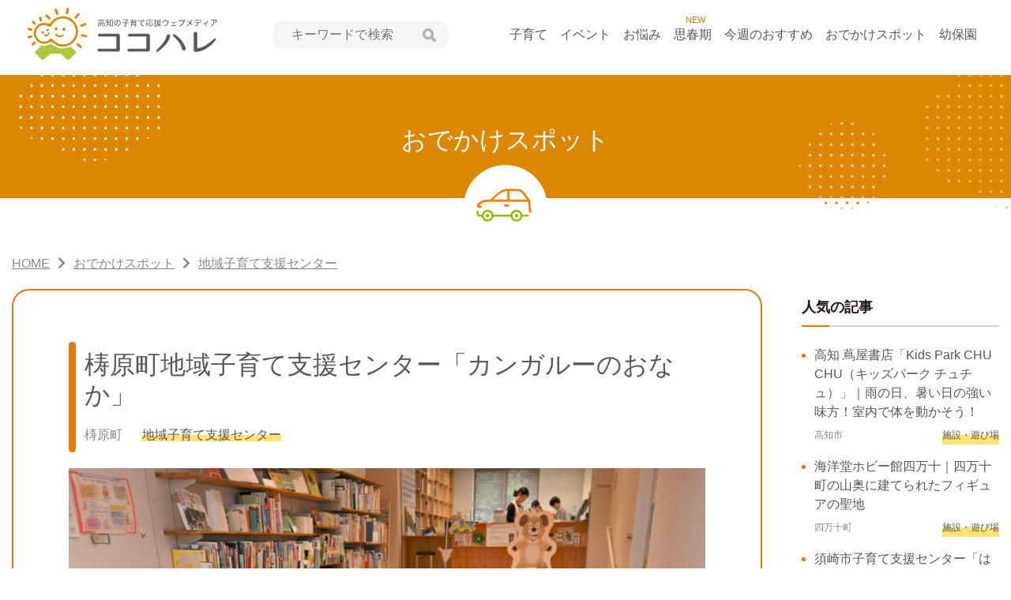

--- FILE ---
content_type: text/html; charset=UTF-8
request_url: https://kokoharekochi.com/spot/child-center/n4189/
body_size: 14659
content:
<!DOCTYPE html>
<html lang="ja">
<head>
    <meta charset="UTF-8">
    <meta name="viewport" content="width=device-width, initial-scale=1.0">
    <title>
        梼原町地域子育て支援センター「カンガルーのおなか」 | ココハレ - 高知の子育て応援ウェブメディア    </title>
    <link rel="alternate" type="application/rss+xml" title="ココハレ &#8211; 高知の子育て応援ウェブメディア" href="https://kokoharekochi.com/feed/">

    <link rel="shortcut icon" href="https://kokoharekochi.com/wp-content/themes/kokoharekochi/assets/img/common/favicon.ico">
    <link rel="apple-touch-icon" href="https://kokoharekochi.com/wp-content/themes/kokoharekochi/assets/img/common/apple-touch-icon.png">

    <link rel="stylesheet" href="https://kokoharekochi.com/wp-content/themes/kokoharekochi/assets/css/app.css?20240529">
    <link rel="stylesheet" href="https://kokoharekochi.com/wp-content/themes/kokoharekochi/assets/packages/fontawesome-free/css/all.min.css">
    <link rel="stylesheet" href="https://unpkg.com/scroll-hint@1.0.0/css/scroll-hint.css">
    <link rel=stylesheet href="https://kokoharekochi.com/wp-content/themes/kokoharekochi/assets/packages/slick/slick.css">
    <link rel=stylesheet href="https://kokoharekochi.com/wp-content/themes/kokoharekochi/assets/packages/slick/slick-theme.css">
    <meta name='robots' content='index, follow, max-image-preview:large, max-snippet:-1, max-video-preview:-1' />

	<!-- This site is optimized with the Yoast SEO plugin v26.5 - https://yoast.com/wordpress/plugins/seo/ -->
	<link rel="canonical" href="https://kokoharekochi.com/spot/child-center/n4189/" />
	<meta property="og:locale" content="ja_JP" />
	<meta property="og:type" content="article" />
	<meta property="og:title" content="梼原町地域子育て支援センター「カンガルーのおなか」 | ココハレ - 高知の子育て応援ウェブメディア" />
	<meta property="og:url" content="https://kokoharekochi.com/spot/child-center/n4189/" />
	<meta property="og:site_name" content="ココハレ - 高知の子育て応援ウェブメディア" />
	<meta property="article:publisher" content="https://www.facebook.com/kokoharekochi" />
	<meta property="article:modified_time" content="2025-05-13T02:30:20+00:00" />
	<meta property="og:image" content="https://kokoharekochi.com/wp-content/uploads/2020/04/DSC_7912.jpg" />
	<meta property="og:image:width" content="900" />
	<meta property="og:image:height" content="600" />
	<meta property="og:image:type" content="image/jpeg" />
	<meta name="twitter:card" content="summary_large_image" />
	<meta name="twitter:site" content="@kokoharekochi" />
	<meta name="twitter:label1" content="推定読み取り時間" />
	<meta name="twitter:data1" content="1分" />
	<script type="application/ld+json" class="yoast-schema-graph">{"@context":"https://schema.org","@graph":[{"@type":"WebPage","@id":"https://kokoharekochi.com/spot/child-center/n4189/","url":"https://kokoharekochi.com/spot/child-center/n4189/","name":"梼原町地域子育て支援センター「カンガルーのおなか」 | ココハレ - 高知の子育て応援ウェブメディア","isPartOf":{"@id":"https://kokoharekochi.com/#website"},"primaryImageOfPage":{"@id":"https://kokoharekochi.com/spot/child-center/n4189/#primaryimage"},"image":{"@id":"https://kokoharekochi.com/spot/child-center/n4189/#primaryimage"},"thumbnailUrl":"https://kokoharekochi.com/wp-content/uploads/2020/04/DSC_7912.jpg","datePublished":"2020-04-22T00:41:31+00:00","dateModified":"2025-05-13T02:30:20+00:00","breadcrumb":{"@id":"https://kokoharekochi.com/spot/child-center/n4189/#breadcrumb"},"inLanguage":"ja","potentialAction":[{"@type":"ReadAction","target":["https://kokoharekochi.com/spot/child-center/n4189/"]}]},{"@type":"ImageObject","inLanguage":"ja","@id":"https://kokoharekochi.com/spot/child-center/n4189/#primaryimage","url":"https://kokoharekochi.com/wp-content/uploads/2020/04/DSC_7912.jpg","contentUrl":"https://kokoharekochi.com/wp-content/uploads/2020/04/DSC_7912.jpg","width":900,"height":600},{"@type":"BreadcrumbList","@id":"https://kokoharekochi.com/spot/child-center/n4189/#breadcrumb","itemListElement":[{"@type":"ListItem","position":1,"name":"ホーム","item":"https://kokoharekochi.com/"},{"@type":"ListItem","position":2,"name":"おでかけスポット","item":"https://kokoharekochi.com/spot/"},{"@type":"ListItem","position":3,"name":"梼原町地域子育て支援センター「カンガルーのおなか」"}]},{"@type":"WebSite","@id":"https://kokoharekochi.com/#website","url":"https://kokoharekochi.com/","name":"ココハレ - 高知の子育て応援ウェブメディア","description":"","potentialAction":[{"@type":"SearchAction","target":{"@type":"EntryPoint","urlTemplate":"https://kokoharekochi.com/?s={search_term_string}"},"query-input":{"@type":"PropertyValueSpecification","valueRequired":true,"valueName":"search_term_string"}}],"inLanguage":"ja"}]}</script>
	<!-- / Yoast SEO plugin. -->


<style id='wp-img-auto-sizes-contain-inline-css' >
img:is([sizes=auto i],[sizes^="auto," i]){contain-intrinsic-size:3000px 1500px}
/*# sourceURL=wp-img-auto-sizes-contain-inline-css */
</style>
<style id='classic-theme-styles-inline-css' >
/*! This file is auto-generated */
.wp-block-button__link{color:#fff;background-color:#32373c;border-radius:9999px;box-shadow:none;text-decoration:none;padding:calc(.667em + 2px) calc(1.333em + 2px);font-size:1.125em}.wp-block-file__button{background:#32373c;color:#fff;text-decoration:none}
/*# sourceURL=/wp-includes/css/classic-themes.min.css */
</style>
<link rel='stylesheet' id='ppress-frontend-css' href='https://kokoharekochi.com/wp-content/plugins/wp-user-avatar/assets/css/frontend.min.css?ver=4.16.8'  media='all' />
<link rel='stylesheet' id='ppress-flatpickr-css' href='https://kokoharekochi.com/wp-content/plugins/wp-user-avatar/assets/flatpickr/flatpickr.min.css?ver=4.16.8'  media='all' />
<link rel='stylesheet' id='ppress-select2-css' href='https://kokoharekochi.com/wp-content/plugins/wp-user-avatar/assets/select2/select2.min.css?ver=6.9'  media='all' />
<script  src="https://kokoharekochi.com/wp-includes/js/jquery/jquery.min.js?ver=3.7.1" id="jquery-core-js"></script>
<script  src="https://kokoharekochi.com/wp-includes/js/jquery/jquery-migrate.min.js?ver=3.4.1" id="jquery-migrate-js"></script>
<script  src="https://kokoharekochi.com/wp-content/plugins/wp-user-avatar/assets/flatpickr/flatpickr.min.js?ver=4.16.8" id="ppress-flatpickr-js"></script>
<script  src="https://kokoharekochi.com/wp-content/plugins/wp-user-avatar/assets/select2/select2.min.js?ver=4.16.8" id="ppress-select2-js"></script>
<link rel="https://api.w.org/" href="https://kokoharekochi.com/wp-json/" /><link rel="EditURI" type="application/rsd+xml" title="RSD" href="https://kokoharekochi.com/xmlrpc.php?rsd" />
<link rel='shortlink' href='https://kokoharekochi.com/?p=4189' />
    <script src="https://kokoharekochi.com/wp-content/themes/kokoharekochi/assets/packages/jquery.easie/jquery.easie.js" defer></script>
    <script src="https://kokoharekochi.com/wp-content/themes/kokoharekochi/assets/packages/slick/slick.min.js" defer></script>
    <script src="https://kokoharekochi.com/wp-content/themes/kokoharekochi/assets/js/common.js" defer></script>
<!-- Google Tag Manager -->
<script>(function(w,d,s,l,i){w[l]=w[l]||[];w[l].push({'gtm.start':
new Date().getTime(),event:'gtm.js'});var f=d.getElementsByTagName(s)[0],
j=d.createElement(s),dl=l!='dataLayer'?'&l='+l:'';j.async=true;j.src=
'https://www.googletagmanager.com/gtm.js?id='+i+dl;f.parentNode.insertBefore(j,f);
})(window,document,'script','dataLayer','GTM-TKRVSF9');</script>
<!-- End Google Tag Manager -->

<style id='global-styles-inline-css' >
:root{--wp--preset--aspect-ratio--square: 1;--wp--preset--aspect-ratio--4-3: 4/3;--wp--preset--aspect-ratio--3-4: 3/4;--wp--preset--aspect-ratio--3-2: 3/2;--wp--preset--aspect-ratio--2-3: 2/3;--wp--preset--aspect-ratio--16-9: 16/9;--wp--preset--aspect-ratio--9-16: 9/16;--wp--preset--color--black: #000000;--wp--preset--color--cyan-bluish-gray: #abb8c3;--wp--preset--color--white: #ffffff;--wp--preset--color--pale-pink: #f78da7;--wp--preset--color--vivid-red: #cf2e2e;--wp--preset--color--luminous-vivid-orange: #ff6900;--wp--preset--color--luminous-vivid-amber: #fcb900;--wp--preset--color--light-green-cyan: #7bdcb5;--wp--preset--color--vivid-green-cyan: #00d084;--wp--preset--color--pale-cyan-blue: #8ed1fc;--wp--preset--color--vivid-cyan-blue: #0693e3;--wp--preset--color--vivid-purple: #9b51e0;--wp--preset--gradient--vivid-cyan-blue-to-vivid-purple: linear-gradient(135deg,rgb(6,147,227) 0%,rgb(155,81,224) 100%);--wp--preset--gradient--light-green-cyan-to-vivid-green-cyan: linear-gradient(135deg,rgb(122,220,180) 0%,rgb(0,208,130) 100%);--wp--preset--gradient--luminous-vivid-amber-to-luminous-vivid-orange: linear-gradient(135deg,rgb(252,185,0) 0%,rgb(255,105,0) 100%);--wp--preset--gradient--luminous-vivid-orange-to-vivid-red: linear-gradient(135deg,rgb(255,105,0) 0%,rgb(207,46,46) 100%);--wp--preset--gradient--very-light-gray-to-cyan-bluish-gray: linear-gradient(135deg,rgb(238,238,238) 0%,rgb(169,184,195) 100%);--wp--preset--gradient--cool-to-warm-spectrum: linear-gradient(135deg,rgb(74,234,220) 0%,rgb(151,120,209) 20%,rgb(207,42,186) 40%,rgb(238,44,130) 60%,rgb(251,105,98) 80%,rgb(254,248,76) 100%);--wp--preset--gradient--blush-light-purple: linear-gradient(135deg,rgb(255,206,236) 0%,rgb(152,150,240) 100%);--wp--preset--gradient--blush-bordeaux: linear-gradient(135deg,rgb(254,205,165) 0%,rgb(254,45,45) 50%,rgb(107,0,62) 100%);--wp--preset--gradient--luminous-dusk: linear-gradient(135deg,rgb(255,203,112) 0%,rgb(199,81,192) 50%,rgb(65,88,208) 100%);--wp--preset--gradient--pale-ocean: linear-gradient(135deg,rgb(255,245,203) 0%,rgb(182,227,212) 50%,rgb(51,167,181) 100%);--wp--preset--gradient--electric-grass: linear-gradient(135deg,rgb(202,248,128) 0%,rgb(113,206,126) 100%);--wp--preset--gradient--midnight: linear-gradient(135deg,rgb(2,3,129) 0%,rgb(40,116,252) 100%);--wp--preset--font-size--small: 13px;--wp--preset--font-size--medium: 20px;--wp--preset--font-size--large: 36px;--wp--preset--font-size--x-large: 42px;--wp--preset--spacing--20: 0.44rem;--wp--preset--spacing--30: 0.67rem;--wp--preset--spacing--40: 1rem;--wp--preset--spacing--50: 1.5rem;--wp--preset--spacing--60: 2.25rem;--wp--preset--spacing--70: 3.38rem;--wp--preset--spacing--80: 5.06rem;--wp--preset--shadow--natural: 6px 6px 9px rgba(0, 0, 0, 0.2);--wp--preset--shadow--deep: 12px 12px 50px rgba(0, 0, 0, 0.4);--wp--preset--shadow--sharp: 6px 6px 0px rgba(0, 0, 0, 0.2);--wp--preset--shadow--outlined: 6px 6px 0px -3px rgb(255, 255, 255), 6px 6px rgb(0, 0, 0);--wp--preset--shadow--crisp: 6px 6px 0px rgb(0, 0, 0);}:where(.is-layout-flex){gap: 0.5em;}:where(.is-layout-grid){gap: 0.5em;}body .is-layout-flex{display: flex;}.is-layout-flex{flex-wrap: wrap;align-items: center;}.is-layout-flex > :is(*, div){margin: 0;}body .is-layout-grid{display: grid;}.is-layout-grid > :is(*, div){margin: 0;}:where(.wp-block-columns.is-layout-flex){gap: 2em;}:where(.wp-block-columns.is-layout-grid){gap: 2em;}:where(.wp-block-post-template.is-layout-flex){gap: 1.25em;}:where(.wp-block-post-template.is-layout-grid){gap: 1.25em;}.has-black-color{color: var(--wp--preset--color--black) !important;}.has-cyan-bluish-gray-color{color: var(--wp--preset--color--cyan-bluish-gray) !important;}.has-white-color{color: var(--wp--preset--color--white) !important;}.has-pale-pink-color{color: var(--wp--preset--color--pale-pink) !important;}.has-vivid-red-color{color: var(--wp--preset--color--vivid-red) !important;}.has-luminous-vivid-orange-color{color: var(--wp--preset--color--luminous-vivid-orange) !important;}.has-luminous-vivid-amber-color{color: var(--wp--preset--color--luminous-vivid-amber) !important;}.has-light-green-cyan-color{color: var(--wp--preset--color--light-green-cyan) !important;}.has-vivid-green-cyan-color{color: var(--wp--preset--color--vivid-green-cyan) !important;}.has-pale-cyan-blue-color{color: var(--wp--preset--color--pale-cyan-blue) !important;}.has-vivid-cyan-blue-color{color: var(--wp--preset--color--vivid-cyan-blue) !important;}.has-vivid-purple-color{color: var(--wp--preset--color--vivid-purple) !important;}.has-black-background-color{background-color: var(--wp--preset--color--black) !important;}.has-cyan-bluish-gray-background-color{background-color: var(--wp--preset--color--cyan-bluish-gray) !important;}.has-white-background-color{background-color: var(--wp--preset--color--white) !important;}.has-pale-pink-background-color{background-color: var(--wp--preset--color--pale-pink) !important;}.has-vivid-red-background-color{background-color: var(--wp--preset--color--vivid-red) !important;}.has-luminous-vivid-orange-background-color{background-color: var(--wp--preset--color--luminous-vivid-orange) !important;}.has-luminous-vivid-amber-background-color{background-color: var(--wp--preset--color--luminous-vivid-amber) !important;}.has-light-green-cyan-background-color{background-color: var(--wp--preset--color--light-green-cyan) !important;}.has-vivid-green-cyan-background-color{background-color: var(--wp--preset--color--vivid-green-cyan) !important;}.has-pale-cyan-blue-background-color{background-color: var(--wp--preset--color--pale-cyan-blue) !important;}.has-vivid-cyan-blue-background-color{background-color: var(--wp--preset--color--vivid-cyan-blue) !important;}.has-vivid-purple-background-color{background-color: var(--wp--preset--color--vivid-purple) !important;}.has-black-border-color{border-color: var(--wp--preset--color--black) !important;}.has-cyan-bluish-gray-border-color{border-color: var(--wp--preset--color--cyan-bluish-gray) !important;}.has-white-border-color{border-color: var(--wp--preset--color--white) !important;}.has-pale-pink-border-color{border-color: var(--wp--preset--color--pale-pink) !important;}.has-vivid-red-border-color{border-color: var(--wp--preset--color--vivid-red) !important;}.has-luminous-vivid-orange-border-color{border-color: var(--wp--preset--color--luminous-vivid-orange) !important;}.has-luminous-vivid-amber-border-color{border-color: var(--wp--preset--color--luminous-vivid-amber) !important;}.has-light-green-cyan-border-color{border-color: var(--wp--preset--color--light-green-cyan) !important;}.has-vivid-green-cyan-border-color{border-color: var(--wp--preset--color--vivid-green-cyan) !important;}.has-pale-cyan-blue-border-color{border-color: var(--wp--preset--color--pale-cyan-blue) !important;}.has-vivid-cyan-blue-border-color{border-color: var(--wp--preset--color--vivid-cyan-blue) !important;}.has-vivid-purple-border-color{border-color: var(--wp--preset--color--vivid-purple) !important;}.has-vivid-cyan-blue-to-vivid-purple-gradient-background{background: var(--wp--preset--gradient--vivid-cyan-blue-to-vivid-purple) !important;}.has-light-green-cyan-to-vivid-green-cyan-gradient-background{background: var(--wp--preset--gradient--light-green-cyan-to-vivid-green-cyan) !important;}.has-luminous-vivid-amber-to-luminous-vivid-orange-gradient-background{background: var(--wp--preset--gradient--luminous-vivid-amber-to-luminous-vivid-orange) !important;}.has-luminous-vivid-orange-to-vivid-red-gradient-background{background: var(--wp--preset--gradient--luminous-vivid-orange-to-vivid-red) !important;}.has-very-light-gray-to-cyan-bluish-gray-gradient-background{background: var(--wp--preset--gradient--very-light-gray-to-cyan-bluish-gray) !important;}.has-cool-to-warm-spectrum-gradient-background{background: var(--wp--preset--gradient--cool-to-warm-spectrum) !important;}.has-blush-light-purple-gradient-background{background: var(--wp--preset--gradient--blush-light-purple) !important;}.has-blush-bordeaux-gradient-background{background: var(--wp--preset--gradient--blush-bordeaux) !important;}.has-luminous-dusk-gradient-background{background: var(--wp--preset--gradient--luminous-dusk) !important;}.has-pale-ocean-gradient-background{background: var(--wp--preset--gradient--pale-ocean) !important;}.has-electric-grass-gradient-background{background: var(--wp--preset--gradient--electric-grass) !important;}.has-midnight-gradient-background{background: var(--wp--preset--gradient--midnight) !important;}.has-small-font-size{font-size: var(--wp--preset--font-size--small) !important;}.has-medium-font-size{font-size: var(--wp--preset--font-size--medium) !important;}.has-large-font-size{font-size: var(--wp--preset--font-size--large) !important;}.has-x-large-font-size{font-size: var(--wp--preset--font-size--x-large) !important;}
/*# sourceURL=global-styles-inline-css */
</style>
</head>
<body class="wp-singular spot-template-default single single-spot postid-4189 wp-theme-kokoharekochi">
<!-- Google Tag Manager (noscript) -->
<noscript><iframe src="https://www.googletagmanager.com/ns.html?id=GTM-TKRVSF9"
height="0" width="0" style="display:none;visibility:hidden"></iframe></noscript>
<!-- End Google Tag Manager (noscript) -->
<div id="home" class="wrapper">
    <header id="top" class="l-header">
        <div class="c-heder__container">
            <div class="c-header c-heder__container--inner">
                <div class="c-header__ttl">
                                            <div class="c-header__logo"><a href="https://kokoharekochi.com/"><img decoding="async" src="https://kokoharekochi.com/wp-content/themes/kokoharekochi/assets/img/common/logo.svg" alt="ココハレ" class="c-header__logo--img" width="240" height="67"></a></div>
                                    </div>
                <div class="c-search">
                    <div class="c-search__inner">
                        <button class="c-search__btn js-input-trigger" type="button" name="button"> 検索 </button>
                                                <form class="c-search__form" role="search" method="get" action="https://kokoharekochi.com/">
                            <input class="c-search__forminput" type="text" name="s" value="" placeholder="キーワードで検索">
                            <button class="c-search__formbtn" type="submit"><img decoding="async" src="https://kokoharekochi.com/wp-content/themes/kokoharekochi/assets/img/common/search.svg" alt="検索" width="17" height="17"></button>
                        </form>
                        <input type="hidden" value="post" name="post_type[]">
                        <input type="hidden" value="series" name="post_type[]">
                        <input type="hidden" value="feature" name="post_type[]">
                        <div class="c-search__close">
                            <button aria-label="close" class="c-search__close--btn"><i class="fas fa-times"></i></button>
                        </div>
                    </div>
                </div>
                <nav class="c-header__nav">
                    <div class="c-container">
                        <ul class="c-header__nav__list">
                            <li class="c-header__nav__item"><a href="https://kokoharekochi.com/article/">子育て</a></li>
                            <li class="c-header__nav__item"><a href="https://kokoharekochi.com/play/">イベント</a></li>
                            <li class="c-header__nav__item"><a href="https://kokoharekochi.com/article/hint/">お悩み</a></li>
                            <li class="c-header__nav__item">
                                <div style="position: absolute;font-size: 11px;color: #EB7600;/*! left: -3px; */text-align: center;width: 85%;">NEW</div>
                                <a href="https://kokoharekochi.com/puberty/">思春期</a>
                            </li>
                            <li class="c-header__nav__item"><a href="https://kokoharekochi.com/recommended/">今週のおすすめ</a></li>
                            <li class="c-header__nav__item"><a href="https://kokoharekochi.com/spot/">おでかけスポット</a></li>
                            <li class="c-header__nav__item"><a href="https://kokoharekochi.com/youhoen/">幼保園</a></li>

                        </ul>
                    </div>
                </nav>
                <div class="c-search__sp">
                    <div class="c-search__sp__menu">
                        <button class="c-search__sp--btn" type="submit"><img decoding="async" src="https://kokoharekochi.com/wp-content/themes/kokoharekochi/assets/img/common/search_sp.svg" alt="検索"></button>
                        <span class="c-search__sp--label">検索</span>
                    </div>
                </div>
                <nav class="c-header__nav--sp">
                    <div class="c-header__nav--sp__menu">
                        <button class="hamburger hamburger--slider js-hamburger" type="button"> <span class="hamburger-box"> <span class="hamburger-inner"></span> <span class="hamburger-label">メニュー</span> </span> </button>
                    </div>
                </nav>
            </div>
        </div>
        <div class="c-header-sp__nav">
            <ul class="c-header-sp__nav--list">
                <li class="c-header-sp__nav--item"><span class="c-header-sp__nav--item__parent"><img src="https://kokoharekochi.com/wp-content/themes/kokoharekochi/assets/img/common/nav-icn01.svg" alt=""/>子育て</span>
                    <div class="c-dropdown__toggle">
                        <span class="c-ic-angle-down"></span>
                        <div class="c-dropdown__toggle--txt">開く</div>
                    </div>
                    <ul class="c-dropdown__submenu" style="display: none;">
                        <li class="c-dropdown__subitem c-ic-angle-right"><a href="https://kokoharekochi.com/article/">子育て一覧</a></li>
                                                        <li class="c-dropdown__subitem c-ic-angle-right"><a href="https://kokoharekochi.com/article/feature/">特集</a></li>
                                                                <li class="c-dropdown__subitem c-ic-angle-right"><a href="https://kokoharekochi.com/article/hint/">お悩み</a></li>
                                                                <li class="c-dropdown__subitem c-ic-angle-right"><a href="https://kokoharekochi.com/article/development/">発達障害</a></li>
                                                                <li class="c-dropdown__subitem c-ic-angle-right"><a href="https://kokoharekochi.com/article/kokohare-square/">ココハレ広場</a></li>
                                                                <li class="c-dropdown__subitem c-ic-angle-right"><a href="https://kokoharekochi.com/article/illness-injury/">病気・けが</a></li>
                                                                <li class="c-dropdown__subitem c-ic-angle-right"><a href="https://kokoharekochi.com/article/original/">連載・コラム</a></li>
                                                                <li class="c-dropdown__subitem c-ic-angle-right"><a href="https://kokoharekochi.com/article/news/">ニュース</a></li>
                                                                <li class="c-dropdown__subitem c-ic-angle-right"><a href="https://kokoharekochi.com/article/information/">お知らせ</a></li>
                                
                    </ul>
                </li>
                <li class="c-header-sp__nav--item"><span class="c-header-sp__nav--item__parent"><img src="https://kokoharekochi.com/wp-content/themes/kokoharekochi/assets/img/common/nav-icn02.svg" alt="" width="40" height="40" />イベント</span>
                    <div class="c-dropdown__toggle">
                        <span class="c-ic-angle-down"></span>
                        <div class="c-dropdown__toggle--txt">開く</div>
                    </div>
                    <ul class="c-dropdown__submenu" style="display: none;">
                        <li class="c-dropdown__subitem c-ic-angle-right"><a href="https://kokoharekochi.com/play/">イベント一覧</a></li>
                                                        <li class="c-dropdown__subitem c-ic-angle-right"><a href="https://kokoharekochi.com/play/go-out/">親子でおでかけ</a></li>
                                                                <li class="c-dropdown__subitem c-ic-angle-right"><a href="https://kokoharekochi.com/play/lesson/">子ども教室</a></li>
                                                                <li class="c-dropdown__subitem c-ic-angle-right"><a href="https://kokoharekochi.com/play/seminar/">セミナー・勉強会</a></li>
                                                                <li class="c-dropdown__subitem c-ic-angle-right"><a href="https://kokoharekochi.com/play/other/">その他</a></li>
                                
                    </ul>
                </li>
                <li class="c-header-sp__nav--item c-ic-angle-right"><a href="https://kokoharekochi.com/article/feature/hint/"><img src="https://kokoharekochi.com/wp-content/themes/kokoharekochi/assets/img/common/nav-onayami.svg" alt="" width="40" height="40" />お悩み</a></li>
                <li class="c-header-sp__nav--item c-ic-angle-right"><a href="https://kokoharekochi.com/puberty/"><img src="https://kokoharekochi.com/wp-content/themes/kokoharekochi/assets/img/common/nav-icn12.svg" alt=""  width="40" height="40" />思春期</a></li>
                <li class="c-header-sp__nav--item c-ic-angle-right"><a href="https://kokoharekochi.com/recommended/"><img src="https://kokoharekochi.com/wp-content/themes/kokoharekochi/assets/img/common/nav-osusume.svg" alt="" width="40" height="40" />今週のおすすめ</a></li>
                <li class="c-header-sp__nav--item"><span class="c-header-sp__nav--item__parent"><img src="https://kokoharekochi.com/wp-content/themes/kokoharekochi/assets/img/common/nav-icn03.svg" alt="" width="40" height="40" />おでかけスポット</span>
                    <div class="c-dropdown__toggle">
                        <span class="c-ic-angle-down"></span>
                        <div class="c-dropdown__toggle--txt">開く</div>
                    </div>
                    <ul class="c-dropdown__submenu" style="display: none;">
                        <li class="c-dropdown__subitem c-ic-angle-right"><a href="https://kokoharekochi.com/spot/">おでかけスポット一覧</a></li>
                                                        <li class="c-dropdown__subitem c-ic-angle-right"><a href="https://kokoharekochi.com/spot/child-center/">地域子育て支援センター</a></li>
                                                                <li class="c-dropdown__subitem c-ic-angle-right"><a href="https://kokoharekochi.com/spot/park/">公園</a></li>
                                                                <li class="c-dropdown__subitem c-ic-angle-right"><a href="https://kokoharekochi.com/spot/facilities/">施設・遊び場</a></li>
                                                    </ul>
                </li>
                <li class="c-header-sp__nav--item c-ic-angle-right"><a href="https://kokoharekochi.com/article/feature/"><img src="https://kokoharekochi.com/wp-content/themes/kokoharekochi/assets/img/common/nav-icn05.svg" alt=""  width="40" height="40" />特集</a></li>
                <li class="c-header-sp__nav--item c-ic-angle-right"><a href="https://kokoharekochi.com/youhoen/"><img src="https://kokoharekochi.com/wp-content/themes/kokoharekochi/assets/img/common/nav-icn11.svg" alt=""  width="40" height="40" />幼保園</a></li>


                <li class="c-header-sp__nav--item c-ic-angle-right"><a href="https://kokoharekochi.com/about/"><img src="https://kokoharekochi.com/wp-content/themes/kokoharekochi/assets/img/common/nav-icn06.svg" alt="" width="40" height="40" />ココハレについて</a></li>
                <li class="c-header-sp__nav--item c-ic-angle-right"><a href="https://kokoharekochi.com/corporate/"><img src="https://kokoharekochi.com/wp-content/themes/kokoharekochi/assets/img/common/nav-icn07.svg" alt="" width="40" height="40" />運営会社</a></li>
                <li class="c-header-sp__nav--item c-ic-angle-right"><a href="https://kokoharekochi.com/line/"><img src="https://kokoharekochi.com/wp-content/themes/kokoharekochi/assets/img/common/nav-icn08.svg" alt="" width="40" height="40" />LINE公式アカウント</a></li>
                <li class="c-header-sp__nav--item c-ic-angle-right"><a href="https://kokoharekochi.com/contact/"><img src="https://kokoharekochi.com/wp-content/themes/kokoharekochi/assets/img/common/nav-icn09.svg" alt="" width="40" height="40" />お問い合わせ</a></li>
                <li class="c-header-sp__nav--item  c-ic-angle-right"><a href="https://kokoharekochi.com/policy/"><img src="https://kokoharekochi.com/wp-content/themes/kokoharekochi/assets/img/common/nav-icn10.svg" alt="" width="40" height="40" />サイトポリシー・個人情報保護方針</a></li>
            </ul>
            <ul class="c-header-sp__nav--sns">
                <li class="c-header-sp__nav--sns-item"><a href="https://lin.ee/oMS5lcZ" target="_blank"><img src="https://kokoharekochi.com/wp-content/themes/kokoharekochi/assets/img/common/sp-nav-sns01.svg" alt="LINE" width="44" height="44" /></a></li>
                <li class="c-header-sp__nav--sns-item"><a href="https://www.facebook.com/kokoharekochi" target="_blank"><img src="https://kokoharekochi.com/wp-content/themes/kokoharekochi/assets/img/common/sp-nav-sns02.svg" alt="Facebook" width="44" height="44" /></a></li>
                <li class="c-header-sp__nav--sns-item"><a href="https://twitter.com/kokohare3" target="_blank"><img src="https://kokoharekochi.com/wp-content/themes/kokoharekochi/assets/img/common/sp-nav-sns03.svg" alt="Twitter" width="44" height="44" /></a></li>
                <li class="c-header-sp__nav--sns-item"><a href="https://www.instagram.com/kokoharekochi/" target="_blank"><img src="https://kokoharekochi.com/wp-content/themes/kokoharekochi/assets/img/common/sp-nav-sns04.svg" alt="インスタグラム" width="44" height="44" /></a></li></ul>

        </div>
        <div class="c-sp__home-nav">
                        <ul class="c-sp__home-nav--list">
                <li class="c-sp__home-nav--item"><a id="sp-navitem1" href="https://kokoharekochi.com/article/"><div class="__mitem"><span>子育て</span></div></a></li>
                <li class="c-sp__home-nav--item"><a id="sp-navitem2" href="https://kokoharekochi.com/play/"><div class="__mitem"><span>イベント</span></div></a></li>
                <li class="c-sp__home-nav--item"><a id="sp-navitem3" href="https://kokoharekochi.com/youhoen/"><div class="__mitem"><span>幼保園</span></div></a></li>
                <li class="c-sp__home-nav--item"><a id="sp-navitem4" href="https://kokoharekochi.com/article/hint/"><div class="__mitem"><span>お悩み</span></div></a></li>
                <li class="c-sp__home-nav--item"><a id="sp-navitem5" href="https://kokoharekochi.com/puberty/"><div class="__mitem"><span>思春期</span></div></a></li>
                <li class="c-sp__home-nav--item"><a id="sp-navitem6" href="https://kokoharekochi.com/recommended/"><div class="__mitem"><span>今週のおすすめ</span></div></a></li>
                <li class="c-sp__home-nav--item"><a id="sp-navitem7" href="https://kokoharekochi.com/spot/" aria-current="page"><div class="__mitem"><span>おでかけスポット</span></div></a></li>
            </ul>

        </div>
    </header>

    <div class="l-page-head">
        <div class="l-page-head__bg">
            <div class="l-page-head__inner">
                <div class="l-page-head__title">
                    おでかけスポット                </div>
                <div class="c-page-head__figure">
                    <img decoding="async" class="c-page-head__img" src="https://kokoharekochi.com/wp-content/themes/kokoharekochi/assets/img/spot/ico_spot.png" alt="アイコン：おでかけスポット">
                </div>
            </div>
        </div>
    </div>
    <div class="c-breadcrumb">
        <div class="c-container">
            <div class="c-breadcrumb__box c-container__inner">
                <!-- Breadcrumb NavXT 7.5.0 -->
<span property="itemListElement" typeof="ListItem"><a property="item" typeof="WebPage" title="Go to ココハレ - 高知の子育て応援ウェブメディア." href="https://kokoharekochi.com" class="home" ><span property="name">HOME</span></a><meta property="position" content="1"></span><span class="c-breadcrumb__partition"></span><span property="itemListElement" typeof="ListItem"><a property="item" typeof="WebPage" title="Go to おでかけスポット." href="https://kokoharekochi.com/spot/" class="archive post-spot-archive" ><span property="name">おでかけスポット</span></a><meta property="position" content="2"></span><span class="c-breadcrumb__partition"></span><span property="itemListElement" typeof="ListItem"><a property="item" typeof="WebPage" title="Go to the 地域子育て支援センター スポットカテゴリー archives." href="https://kokoharekochi.com/spot/child-center/" class="taxonomy spotcategory" aria-current="page"><span property="name">地域子育て支援センター</span></a><meta property="position" content="3"></span>            </div>
        </div>
    </div>


    <div class="c-entry">

        <div class="c-container">
            <div class="c-container__inner l-entries__inner">

                <main class="l-main l-entries__main">
                    <div class="l-contents__main">
                        
                        <div class="c-entry__detail">
                            <div class="c-entry__header">
                                <h1 class="c-entry__ttl">梼原町地域子育て支援センター「カンガルーのおなか」</h1>
                                <div class="c-entry__meta">
                                                                            <span class="c-entry__item--date __em">梼原町</span>
                                    
                                    <div class="c-entry__cate">
                                                                                    <ul class="c-cate__list">
                                                <li class="c-cate__item">
                                                    <span class="c-cate__name--spot">地域子育て支援センター</span>
                                                </li>
                                            </ul>
                                                                            </div>
                                </div>
                            </div>

                            <div class="c-entry-post__contents">


                                <div class="c-article__figure">
                                                                                                                <img decoding="async" class="c-article__img" src="https://kokoharekochi.com/wp-content/uploads/2020/04/DSC_7912.jpg" alt="梼原町地域子育て支援センター「カンガルーのおなか」">
                                                                                                            </div>

                                                                    <div class="c-entry__head">
                                                                                    <h2 class="c-entry__ttl">「雲の上の図書館」のえほんコーナーで開かれる支援センター。小学生も遊べます</h2>
                                                                                                                        <div class="c-entry__txt c-editor">
                                            <p>梼原町地域子育て支援センター「カンガルーのおなか」は、建築家、隈研吾さんの設計で知られる「雲の上の図書館」にある「えほんコーナー」のスペースを活用しています。</p>
<p>支援員さんが来る土曜、日曜、月曜に開所し、季節の飾り作りなどのイベントを行っています。町内のボランティアさんによる絵本の読み聞かせもしています。</p>
<p>「えほんコーナー」はフローリングで、木のぬくもりを感じながら気持ちよく遊べます。隣にはカフェがあり、飲食もできます。小学生も、梼原町外の人も利用できます。梼原町にドライブがてら、いかがですか？</p>
<p><span style="color: #ff0000;">※ 2025 年 5 月 9</span><span style="color: #ff0000;"> 日、主な行事を変更しました。5 月 13 日、写真を更新しました。</span></p>
<p><span style="color: #ff0000;"><a style="color: #ff0000;" href="https://kokoharekochi.com/article/feature/recommend/n5608/">高知県内の支援センターのまとめと利用注意点はこちら</a></span></p>
<p><span style="color: #ff0000;">「雲の上の図書館」の詳しい情報は<a style="color: #ff0000;" href="https://kokoharekochi.com/spot/facilities/n11959/">こちら</a></span></p>
                                        </div>
                                                                            </div>
                                


                                                                <div class="c-entry__facility">
                                    <h2 class="c-entry__facility--ttl">施設概要</h2>

                                    <div class="c-entry__facility--block">
                                        <table class="c-entry__facility--table">

                                            <tr>
                                                <th class="c-entry__facility--table__th">施設名</th>
                                                <td class="c-entry__facility--table__td">
                                                    梼原町地域子育て支援センター「カンガルーのおなか」                                                </td>
                                            </tr>

                                                                                            <tr>
                                                    <th class="c-entry__facility--table__th">運営</th>
                                                    <td class="c-entry__facility--table__td">梼原町</td>
                                                </tr>
                                                                                                                                        <tr>
                                                    <th class="c-entry__facility--table__th">所在地</th>
                                                    <td class="c-entry__facility--table__td">高知県高岡郡梼原町梼原 1212-2</td>
                                                </tr>
                                                                                                                                        <tr>
                                                    <th class="c-entry__facility--table__th">電話番号</th>
                                                    <td class="c-entry__facility--table__td">0889-65-1350（梼原町生涯学習課）</td>
                                                </tr>
                                                                                                                                                                                    <tr>
                                                    <th class="c-entry__facility--table__th">利用時間</th>
                                                    <td class="c-entry__facility--table__td"><p>「雲の上の図書館」の開館は 9:00 ～ 20:00 。休館日は毎週火曜日と毎月最終金曜日です。<br />
支援センターの開所は土～月曜日。支援員さんが来る時間はその日ごとに異なりますが、土曜は午前中、日曜は午後が多いです。</p>
</td>
                                                </tr>
                                                                                                                                        <tr>
                                                    <th class="c-entry__facility--table__th">ご利用方法</th>
                                                    <td class="c-entry__facility--table__td"><p>年齢や居住地の制限はなく、誰でも利用できます。<br />
登録も行っていません。</p>
</td>
                                                </tr>
                                                                                                                                        <tr>
                                                    <th class="c-entry__facility--table__th">駐車場</th>
                                                    <td class="c-entry__facility--table__td"><p>無料。「雲の上の図書館」の駐車場、または梼原町役場の駐車場を利用してください。</p>
</td>
                                                </tr>
                                                                                                                                </table>
                                    </div>
						
                                    




                                                                            <h2 class="c-entry__facility--ttl">マップ</h2>
                                        <div class="c-entry__facility--block">
    <!--                                        <h3 class="c-entry__facility--block__ttl">マップ</h3>-->
                                            <div class="c-entry__facility--block__map map-container">
                                                <iframe src="https://www.google.com/maps/embed?pb=!1m18!1m12!1m3!1d3331.125519679037!2d132.925655615571!3d33.39388935958184!2m3!1f0!2f0!3f0!3m2!1i1024!2i768!4f13.1!3m3!1m2!1s0x354fa158c5ca3911%3A0x1e55097cbc999da3!2z5qK85Y6f55S656uL5Zuz5pu46aSoIO-8iOmbsuOBruS4iuOBruWbs-abuOmkqCk!5e0!3m2!1sja!2sjp!4v1587502443438!5m2!1sja!2sjp" width="600" height="450"  style="border:0;" allowfullscreen="" aria-hidden="false" tabindex="0"></iframe>                                            </div>
                                        </div>
                                    

                                </div><!-- //.c-entry__facility -->

                                
                                <div class="c-entry__details">


                                                                            <h2 class="c-entry__details--ttl">詳細情報</h2>
                                        <div class="c-entry__details--area">
                                            




                                                



                                                    <div class="c-entry__details--block">

                                                                                                                <h3 class="c-entry__details--area__ttl">【1日の流れ・例】支援員さんの来る日はイベントがあります</h3>
                                                        
                                                        
                                                                                                                    <div class="c-entry__details--imggroup">
                                                                

                                                                    
                                                                                                                                            <div class="c-entry__details--imggroup__column __column1">
                                                                            <div class="c-entry__details--imggroup__figure">
                                                                                <img decoding="async" src="https://kokoharekochi.com/wp-content/uploads/2020/04/DSC_7935.jpg" alt="" class="c-entry__details--imggroup__img">
                                                                            </div>
                                                                                                                                                    </div>
                                                                    


                                                                                                                            </div>
                                                        



                                                        <div class="c-entry__details--area__summary">
                                                                                                                            <div class="c-entry__details--area__txt c-editor"><table style="border-collapse: collapse; width: 100%;">
<tbody>
<tr>
<td style="width: 50%; text-align: center;">9:00</td>
<td style="width: 50%;">図書館が開館</td>
</tr>
<tr>
<td style="width: 50%; text-align: center;">10:00</td>
<td style="width: 50%;">支援員さんがイベントを始めます（12:00ごろまで）</td>
</tr>
<tr>
<td style="width: 50%; text-align: center;">13:00</td>
<td style="width: 50%;">支援員さんが帰ります<br />
「えほんコーナー」は引き続き利用できます</td>
</tr>
<tr>
<td style="width: 50%; text-align: center;">20:00</td>
<td style="width: 50%;">図書館が閉館</td>
</tr>
</tbody>
</table>
</div>
                                                                                                                    </div>




                                                    </div>




                                                


                                            




                                                



                                                    <div class="c-entry__details--block">

                                                                                                                <h3 class="c-entry__details--area__ttl">【主な行事】季節に合わせたイベントや絵本の読み聞かせを楽しみます</h3>
                                                        
                                                        
                                                                                                                    <div class="c-entry__details--imggroup">
                                                                

                                                                    
                                                                    


                                                                                                                            </div>
                                                        



                                                        <div class="c-entry__details--area__summary">
                                                                                                                            <div class="c-entry__details--area__txt c-editor"><ul style="list-style-type: disc;">
<li>イベント（支援員さんがいる土曜、日曜に企画）</li>
<li>あかちゃんカンガルー（月曜日）</li>
<li>絵本の読み聞かせ（月 1 回）</li>
<li>育児相談</li>
</ul>
<p>イベントでは、七夕飾りを作ったり、神祭のお面を作ったり、季節に合わせて活動しています。また、講師によるベビーマッサージやアロマのお話、ヨガも行われています。</p>
<p>「あかちゃんカンガルー」は月曜日の 10:00 頃～ 12:00 。子育て中の親子が集まり、交流する時間です。</p>
<p>絵本の読み聞かせは、梼原町内のボランティア「絵本の小部屋」による読み聞かせです。</p>
<p>育児相談は子育てについて、支援員さんが話を聞いています。</p>
<p>行事予定などはLINE公式アカウント「カンガルーのおなか」のタイムラインで紹介しています。</p>
</div>
                                                                                                                    </div>




                                                    </div>




                                                


                                            




                                                



                                                    <div class="c-entry__details--block">

                                                                                                                    <h3 class="c-entry__details--area__ttl">【場所】雲の上の図書館の「えほんコーナー」で開所します</h3>
                                                        
                                                        <div class="c-entry__details--area__summary">
                                                                                                                            <div class="c-entry__details--area__txt c-editor"><p>梼原町地域子育て支援センターは「雲の上の図書館」1 階の「えほんコーナー」で開かれています。</p>
<p>駐車場への入り口は、歩行者用の入り口とは別の場所にあります。ご注意ください。</p>
</div>
                                                                                                                    </div>

                                                        
                                                                                                                    <div class="c-entry__details--imggroup">
                                                                

                                                                    
                                                                                                                                            <div class="c-entry__details--imggroup__column __column2">
                                                                            <div class="c-entry__details--imggroup__figure">
                                                                                <img decoding="async" src="https://kokoharekochi.com/wp-content/uploads/2020/04/DSC_0939.jpg" alt="雲の上の図書館" class="c-entry__details--imggroup__img">
                                                                            </div>
                                                                            <span class="c-entry__details--imggroup__caption">雲の上の図書館</span>                                                                        </div>
                                                                    


                                                                

                                                                    
                                                                                                                                            <div class="c-entry__details--imggroup__column __column2">
                                                                            <div class="c-entry__details--imggroup__figure">
                                                                                <img decoding="async" src="https://kokoharekochi.com/wp-content/uploads/2020/10/DSC_0117.jpg" alt="駐車場の入り口は、歩行者用入り口とは別です" class="c-entry__details--imggroup__img">
                                                                            </div>
                                                                            <span class="c-entry__details--imggroup__caption">駐車場の入り口は、歩行者用入り口とは別です</span>                                                                        </div>
                                                                    


                                                                

                                                                    
                                                                                                                                            <div class="c-entry__details--imggroup__column __column2">
                                                                            <div class="c-entry__details--imggroup__figure">
                                                                                <img decoding="async" src="https://kokoharekochi.com/wp-content/uploads/2020/04/DSC_0945.jpg" alt="駐車場" class="c-entry__details--imggroup__img">
                                                                            </div>
                                                                            <span class="c-entry__details--imggroup__caption">駐車場</span>                                                                        </div>
                                                                    


                                                                

                                                                    
                                                                                                                                            <div class="c-entry__details--imggroup__column __column2">
                                                                            <div class="c-entry__details--imggroup__figure">
                                                                                <img decoding="async" src="https://kokoharekochi.com/wp-content/uploads/2020/04/DSC_7955.jpg" alt="駐車場に近い入り口はこちら" class="c-entry__details--imggroup__img">
                                                                            </div>
                                                                            <span class="c-entry__details--imggroup__caption">駐車場に近い入り口はこちら</span>                                                                        </div>
                                                                    


                                                                

                                                                    
                                                                                                                                            <div class="c-entry__details--imggroup__column __column2">
                                                                            <div class="c-entry__details--imggroup__figure">
                                                                                <img decoding="async" src="https://kokoharekochi.com/wp-content/uploads/2020/04/DSC_0935.jpg" alt="階段の下が「絵本コーナー」です" class="c-entry__details--imggroup__img">
                                                                            </div>
                                                                            <span class="c-entry__details--imggroup__caption">階段の下が「絵本コーナー」です</span>                                                                        </div>
                                                                    


                                                                                                                            </div>
                                                        








                                                    </div>

                                                


                                            




                                                



                                                    <div class="c-entry__details--block">

                                                                                                                    <h3 class="c-entry__details--area__ttl">絵本がたくさん！ゆったり過ごせます</h3>
                                                        
                                                        <div class="c-entry__details--area__summary">
                                                                                                                            <div class="c-entry__details--area__txt c-editor"><p>「えほんコーナー」は階段を降りたスペースにあり、0 歳児から小学生までが楽しめる絵本がそろっています。</p>
<p>フローリングには床暖房が入っていて、冬でもぽかぽか。親子でゆったりと過ごせます。</p>
</div>
                                                                                                                    </div>

                                                        
                                                                                                                    <div class="c-entry__details--imggroup">
                                                                

                                                                    
                                                                                                                                            <div class="c-entry__details--imggroup__column __column2">
                                                                            <div class="c-entry__details--imggroup__figure">
                                                                                <img decoding="async" src="https://kokoharekochi.com/wp-content/uploads/2020/04/DSC_7873.jpg" alt="" class="c-entry__details--imggroup__img">
                                                                            </div>
                                                                                                                                                    </div>
                                                                    


                                                                

                                                                    
                                                                                                                                            <div class="c-entry__details--imggroup__column __column2">
                                                                            <div class="c-entry__details--imggroup__figure">
                                                                                <img decoding="async" src="https://kokoharekochi.com/wp-content/uploads/2020/04/DSC_7874.jpg" alt="" class="c-entry__details--imggroup__img">
                                                                            </div>
                                                                                                                                                    </div>
                                                                    


                                                                

                                                                    
                                                                                                                                            <div class="c-entry__details--imggroup__column __column2">
                                                                            <div class="c-entry__details--imggroup__figure">
                                                                                <img decoding="async" src="https://kokoharekochi.com/wp-content/uploads/2020/04/DSC_7865.jpg" alt="" class="c-entry__details--imggroup__img">
                                                                            </div>
                                                                                                                                                    </div>
                                                                    


                                                                

                                                                    
                                                                                                                                            <div class="c-entry__details--imggroup__column __column2">
                                                                            <div class="c-entry__details--imggroup__figure">
                                                                                <img decoding="async" src="https://kokoharekochi.com/wp-content/uploads/2020/04/DSC_7867.jpg" alt="" class="c-entry__details--imggroup__img">
                                                                            </div>
                                                                                                                                                    </div>
                                                                    


                                                                

                                                                    
                                                                                                                                            <div class="c-entry__details--imggroup__column __column2">
                                                                            <div class="c-entry__details--imggroup__figure">
                                                                                <img decoding="async" src="https://kokoharekochi.com/wp-content/uploads/2020/04/DSC_7868.jpg" alt="" class="c-entry__details--imggroup__img">
                                                                            </div>
                                                                                                                                                    </div>
                                                                    


                                                                                                                            </div>
                                                        








                                                    </div>

                                                


                                            




                                                



                                                    <div class="c-entry__details--block">

                                                        
                                                        
                                                                                                                    <div class="c-entry__details--imggroup">
                                                                

                                                                    
                                                                    


                                                                                                                            </div>
                                                        



                                                        <div class="c-entry__details--area__summary">
                                                                                                                            <div class="c-entry__details--area__txt c-editor"><p>「雲の上の図書館」ではコンサートなども開かれているそうで、子どもたちはにぎやかに過ごしています。</p>
</div>
                                                                                                                    </div>




                                                    </div>




                                                


                                            




                                                



                                                    <div class="c-entry__details--block">

                                                                                                                    <h3 class="c-entry__details--area__ttl">月曜日の午前中は「あかちゃんカンガルー」が開かれています</h3>
                                                        
                                                        <div class="c-entry__details--area__summary">
                                                                                                                            <div class="c-entry__details--area__txt c-editor"><p>毎週月曜日の午前中は「あかちゃんカンガルー」の時間です。</p>
<p>子育て中の親子が集まり、絵本を読んだり、おもちゃで遊んだりしながら、のんびりと過ごしています。</p>
</div>
                                                                                                                    </div>

                                                        
                                                                                                                    <div class="c-entry__details--imggroup">
                                                                

                                                                    
                                                                                                                                            <div class="c-entry__details--imggroup__column __column2">
                                                                            <div class="c-entry__details--imggroup__figure">
                                                                                <img decoding="async" src="https://kokoharekochi.com/wp-content/uploads/2020/04/DSC_7880.jpg" alt="" class="c-entry__details--imggroup__img">
                                                                            </div>
                                                                                                                                                    </div>
                                                                    


                                                                

                                                                    
                                                                                                                                            <div class="c-entry__details--imggroup__column __column2">
                                                                            <div class="c-entry__details--imggroup__figure">
                                                                                <img decoding="async" src="https://kokoharekochi.com/wp-content/uploads/2020/04/DSC_7893.jpg" alt="" class="c-entry__details--imggroup__img">
                                                                            </div>
                                                                                                                                                    </div>
                                                                    


                                                                

                                                                    
                                                                                                                                            <div class="c-entry__details--imggroup__column __column2">
                                                                            <div class="c-entry__details--imggroup__figure">
                                                                                <img decoding="async" src="https://kokoharekochi.com/wp-content/uploads/2020/04/DSC_7908.jpg" alt="" class="c-entry__details--imggroup__img">
                                                                            </div>
                                                                                                                                                    </div>
                                                                    


                                                                

                                                                    
                                                                                                                                            <div class="c-entry__details--imggroup__column __column2">
                                                                            <div class="c-entry__details--imggroup__figure">
                                                                                <img decoding="async" src="https://kokoharekochi.com/wp-content/uploads/2020/04/DSC_7903.jpg" alt="" class="c-entry__details--imggroup__img">
                                                                            </div>
                                                                                                                                                    </div>
                                                                    


                                                                

                                                                    
                                                                                                                                            <div class="c-entry__details--imggroup__column __column2">
                                                                            <div class="c-entry__details--imggroup__figure">
                                                                                <img decoding="async" src="https://kokoharekochi.com/wp-content/uploads/2020/04/DSC_7924.jpg" alt="" class="c-entry__details--imggroup__img">
                                                                            </div>
                                                                                                                                                    </div>
                                                                    


                                                                                                                            </div>
                                                        








                                                    </div>

                                                


                                            




                                                



                                                    <div class="c-entry__details--block">

                                                                                                                    <h3 class="c-entry__details--area__ttl">ベビールームがあります</h3>
                                                        
                                                        <div class="c-entry__details--area__summary">
                                                                                                                            <div class="c-entry__details--area__txt c-editor"><p>「えほんコーナー」には、おむつ台と授乳スペースがあるベビールームがあります。粉ミルク用のお湯が利用できる調乳用温水器も備えられています。</p>
</div>
                                                                                                                    </div>

                                                        
                                                                                                                    <div class="c-entry__details--imggroup">
                                                                

                                                                    
                                                                                                                                            <div class="c-entry__details--imggroup__column __column2">
                                                                            <div class="c-entry__details--imggroup__figure">
                                                                                <img decoding="async" src="https://kokoharekochi.com/wp-content/uploads/2020/04/DSC_7941.jpg" alt="" class="c-entry__details--imggroup__img">
                                                                            </div>
                                                                                                                                                    </div>
                                                                    


                                                                

                                                                    
                                                                                                                                            <div class="c-entry__details--imggroup__column __column2">
                                                                            <div class="c-entry__details--imggroup__figure">
                                                                                <img decoding="async" src="https://kokoharekochi.com/wp-content/uploads/2020/04/DSC_7942.jpg" alt="" class="c-entry__details--imggroup__img">
                                                                            </div>
                                                                                                                                                    </div>
                                                                    


                                                                

                                                                    
                                                                                                                                            <div class="c-entry__details--imggroup__column __column2">
                                                                            <div class="c-entry__details--imggroup__figure">
                                                                                <img decoding="async" src="https://kokoharekochi.com/wp-content/uploads/2020/04/DSC_7943.jpg" alt="" class="c-entry__details--imggroup__img">
                                                                            </div>
                                                                                                                                                    </div>
                                                                    


                                                                

                                                                    
                                                                                                                                            <div class="c-entry__details--imggroup__column __column2">
                                                                            <div class="c-entry__details--imggroup__figure">
                                                                                <img decoding="async" src="https://kokoharekochi.com/wp-content/uploads/2020/04/DSC_7944.jpg" alt="" class="c-entry__details--imggroup__img">
                                                                            </div>
                                                                                                                                                    </div>
                                                                    


                                                                                                                            </div>
                                                        








                                                    </div>

                                                


                                            




                                                



                                                    <div class="c-entry__details--block">

                                                        
                                                        <div class="c-entry__details--area__summary">
                                                                                                                            <div class="c-entry__details--area__txt c-editor"><p>ベビールームの横には子育て相談室もあります。</p>
</div>
                                                                                                                    </div>

                                                        
                                                                                                                    <div class="c-entry__details--imggroup">
                                                                

                                                                    
                                                                                                                                            <div class="c-entry__details--imggroup__column __column2">
                                                                            <div class="c-entry__details--imggroup__figure">
                                                                                <img decoding="async" src="https://kokoharekochi.com/wp-content/uploads/2020/04/DSC_0928.jpg" alt="" class="c-entry__details--imggroup__img">
                                                                            </div>
                                                                                                                                                    </div>
                                                                    


                                                                                                                            </div>
                                                        








                                                    </div>

                                                


                                                                                    </div>
                                    





                                                                            <div class="c-entry__details--block c-entry__staff--block">
                                            <h3 class="c-entry__staff--block__ttl">職員さんから一言</h3>

                                            <div class="c-entry__staff">
                                                                                                    <div class="c-entry__staff--box">
                                                        <div class="c-entry__staff__summary">
                                                                                                                            <div class="c-entry__staff--txt">梼原町地域子育て支援センターは「雲の上の図書館」が開館した 2018 年に活動を始めました。愛称は「カンガルーのおなか」。子どもたちがすこやかに成長し、自立していくその日まで、カンガルーのおなかの中のように安心できる、ほっとできる親子の居場所になり、子育てを応援したいという思いを込めています。梼原町保健福祉課の保健師さん、栄養士さんとも連携しています。<br />
<br />
利用者は乳幼児の親子や妊婦さんを想定していますが、図書館という場所にあるため、小学生も参加しています。絵本もたくさんあり、どなたでもご利用できますので、ぜひ一度、遊びに来てください。</div>
                                                                                                                    </div>
                                                    </div>
                                                                                            </div>
                                        </div>
                                    


                                    


                                    <div class="c-entry__freeearea c-editor">
                                                                            </div>

                                    <div class="c-entry__share">
    <div class="c-entry__share--name">シェア</div>
    <ul class="c-entry__share--list">
        <li class="c-entry__share--item"><a rel="nofollow" class="wp-share-link js-share__link c-share__line" href="http://line.me/R/msg/text/?梼原町地域子育て支援センター「カンガルーのおなか」%0D%0Ahttps://kokoharekochi.com/spot/child-center/n4189/" target="_blank" title="LINEで送る"><i class="fab fa-line"></i></a></li>
        <li class="c-entry__share--item"><a rel="nofollow" class="wp-share-link js-share__link c-share__fb" href="https://www.facebook.com/share.php?u=https://kokoharekochi.com/spot/child-center/n4189/" target="_blank" title="シェア"><i class="fab fa-facebook"></i></a></li>
        <li class="c-entry__share--item"><a rel="nofollow" class="wp-share-link js-share__link c-share__tw" href="https://twitter.com/share?&amp;text=梼原町地域子育て支援センター「カンガルーのおなか」&amp;url=https://kokoharekochi.com/spot/child-center/n4189/&hashtags=kokoharekochi&via=kokohare3" target="_blank" title="ツイート">
                <img decoding="async" src="https://kokoharekochi.com/wp-content/themes/kokoharekochi/assets/img/common/sp-nav-sns03.svg" alt="X（旧Twitter）" width="28" height="28" style="object-fit: cover;width: 28px;height: 28px;padding: 2px;" />
            </a></li>
    </ul>
</div>


                                    <div class="c-article__rel">
    <h2 class="c-article__ttl">この記事の著者</h2>
    <div class="c-article__rel--area">
        

        <div class="c-article__rel--figure">
                                        <img decoding="async" class="c-article__rel--img" src="https://kokoharekochi.com/wp-content/uploads/2020/04/kadota_img.png" width="170" height="170" alt="門田朋三">
            

        </div>
        <div class="c-article__rel--summary">
            <h3 class="c-article__rel--summary__name">
                                    門田朋三                            </h3>
        </div>
        <div class="c-article__rel--description">
                            小学生ママです。長女は思春期の入り口にさしかかった4年生、次女はピカピカの1年生です。あだなは「ともぞう」。1978年生まれ。                    </div>
    </div>
</div>

                                    <div class="c-entry__keyword">
  <h2 class="c-entry__keyword--head">関連するキーワード</h2>
  <div class="c-entry__keyword--unit">
        <span class="c-entry__keyword--item"><a href="https://kokoharekochi.com/tags/%e5%9c%b0%e5%9f%9f%e5%ad%90%e8%82%b2%e3%81%a6%e6%94%af%e6%8f%b4%e3%82%bb%e3%83%b3%e3%82%bf%e3%83%bc" rel="tag">#地域子育て支援センター</a></span><span class="c-entry__keyword--item"><a href="https://kokoharekochi.com/tags/%e6%a2%bc%e5%8e%9f%e7%94%ba" rel="tag">#梼原町</a></span><span class="c-entry__keyword--item"><a href="https://kokoharekochi.com/tags/%e9%9b%b2%e3%81%ae%e4%b8%8a%e3%81%ae%e5%9b%b3%e6%9b%b8%e9%a4%a8" rel="tag">#雲の上の図書館</a></span>  </div>
</div>

                                </div>
                                <!-- //c-entry__details -->


							</div><!--これ削除-->






                          

                                                    </div>
                        <!-- // c-entry__detail -->
                    </div>
                    <!-- // l-contents__main -->






                            

                    




    <div class="c-rel-block">
        <h3 class="c-rel-block__ttl spot__ttl">関連記事<small>[おでかけスポット]</small></h3>
        <ul class="c-rel-block__list">
                            <li class="c-rel-block__item">
                    <a class="c-rel-block__list--link" href="https://kokoharekochi.com/spot/facilities/n11959/">

                        <div class="c-rel-block__list--figure">
                                                                                        <img decoding="async" class="c-rel-block__list--img" src="https://kokoharekochi.com/wp-content/uploads/2020/10/ff17ca38fe86d27c08171172774b3950-600x400.jpg" width="600" height="400" alt="雲の上の図書館｜隈研吾さんが設計。木のぬくもりが優しい梼原町立図書館">
                                                    </div>

                        <div class="c-rel-block__list--summary">
                            <h4 class="c-rel-block__list--ttl">雲の上の図書館｜隈研吾さんが設計。木のぬくもりが優しい梼原町立図書館</h4>
                            <div class="c-rel-block__list--meta">
                                                                    <div class="c-rel-block__list--date">梼原町</div>
                                                                <div class="c-rel-block__list--category">
                                                                            <ul class="c-cate__list">
                                            <li class="c-cate__item"><span class="c-cate__name--spot">施設・遊び場</span></li>
                                        </ul>
                                                                    </div>
                            </div>
                        </div>
                    </a>
                </li>
                            <li class="c-rel-block__item">
                    <a class="c-rel-block__list--link" href="https://kokoharekochi.com/spot/facilities/n38641/">

                        <div class="c-rel-block__list--figure">
                                                                                        <img decoding="async" class="c-rel-block__list--img" src="https://kokoharekochi.com/wp-content/uploads/2022/07/DSC_0111-600x401.jpg" width="600" height="401" alt="海洋堂ホビー館四万十｜四万十町の山奥に建てられたフィギュアの聖地">
                                                    </div>

                        <div class="c-rel-block__list--summary">
                            <h4 class="c-rel-block__list--ttl">海洋堂ホビー館四万十｜四万十町の山奥に建てられたフィギュアの聖地</h4>
                            <div class="c-rel-block__list--meta">
                                                                    <div class="c-rel-block__list--date">四万十町</div>
                                                                <div class="c-rel-block__list--category">
                                                                            <ul class="c-cate__list">
                                            <li class="c-cate__item"><span class="c-cate__name--spot">施設・遊び場</span></li>
                                        </ul>
                                                                    </div>
                            </div>
                        </div>
                    </a>
                </li>
                            <li class="c-rel-block__item">
                    <a class="c-rel-block__list--link" href="https://kokoharekochi.com/spot/child-center/n29553/">

                        <div class="c-rel-block__list--figure">
                                                                                        <img decoding="async" class="c-rel-block__list--img" src="https://kokoharekochi.com/wp-content/uploads/2021/11/DSC_0268-1-600x401.jpg" width="600" height="401" alt="津野町地域子育て支援センター「つのっこルーム」">
                                                    </div>

                        <div class="c-rel-block__list--summary">
                            <h4 class="c-rel-block__list--ttl">津野町地域子育て支援センター「つのっこルーム」</h4>
                            <div class="c-rel-block__list--meta">
                                                                    <div class="c-rel-block__list--date">津野町</div>
                                                                <div class="c-rel-block__list--category">
                                                                            <ul class="c-cate__list">
                                            <li class="c-cate__item"><span class="c-cate__name--spot">地域子育て支援センター</span></li>
                                        </ul>
                                                                    </div>
                            </div>
                        </div>
                    </a>
                </li>
                            <li class="c-rel-block__item">
                    <a class="c-rel-block__list--link" href="https://kokoharekochi.com/spot/child-center/n539/">

                        <div class="c-rel-block__list--figure">
                                                                                        <img decoding="async" class="c-rel-block__list--img" src="https://kokoharekochi.com/wp-content/uploads/2022/04/DSC_1101-600x400.jpg" width="600" height="400" alt="中土佐町子育て支援センター「はぐ」">
                                                    </div>

                        <div class="c-rel-block__list--summary">
                            <h4 class="c-rel-block__list--ttl">中土佐町子育て支援センター「はぐ」</h4>
                            <div class="c-rel-block__list--meta">
                                                                    <div class="c-rel-block__list--date">中土佐町</div>
                                                                <div class="c-rel-block__list--category">
                                                                            <ul class="c-cate__list">
                                            <li class="c-cate__item"><span class="c-cate__name--spot">地域子育て支援センター</span></li>
                                        </ul>
                                                                    </div>
                            </div>
                        </div>
                    </a>
                </li>
                    </ul>
    </div>


                        <!-- template-parts/widget-area/single-spot.php -->
                </main>
                
<aside class="l-entries__side p-event__side">

    
	<div class="c-side__widget">
		<h2 class="c-side__widget-title">人気の記事</h2>
		<ul class="c-side__widget-list">

			

		<li>
			<a class="c-side-link" href="https://kokoharekochi.com/spot/facilities/n49936/">
				<span class="c-side-ttl">高知 蔦屋書店「Kids Park CHUCHU（キッズパーク チュチュ）」｜雨の日、暑い日の強い味方！室内で体を動かそう！</span>
                <div class="c-side-meta">
                                            <span class="c-side-date libre">高知市</span>
                                        <span class="c-side-cate c-cate__name--spot">施設・遊び場</span>
                </div>
			</a>


		</li>

			

		<li>
			<a class="c-side-link" href="https://kokoharekochi.com/spot/facilities/n38641/">
				<span class="c-side-ttl">海洋堂ホビー館四万十｜四万十町の山奥に建てられたフィギュアの聖地</span>
                <div class="c-side-meta">
                                            <span class="c-side-date libre">四万十町</span>
                                        <span class="c-side-cate c-cate__name--spot">施設・遊び場</span>
                </div>
			</a>


		</li>

			

		<li>
			<a class="c-side-link" href="https://kokoharekochi.com/spot/child-center/n551/">
				<span class="c-side-ttl">須崎市子育て支援センター「はっぴいぽけっと」</span>
                <div class="c-side-meta">
                                            <span class="c-side-date libre">須崎市</span>
                                        <span class="c-side-cate c-cate__name--spot">地域子育て支援センター</span>
                </div>
			</a>


		</li>

			

		<li>
			<a class="c-side-link" href="https://kokoharekochi.com/spot/park/n44518/">
				<span class="c-side-ttl">さくらパーク｜高知市南久保に新スポット！ふわふわドーム、芝生エリアで遊べます</span>
                <div class="c-side-meta">
                                            <span class="c-side-date libre">高知市</span>
                                        <span class="c-side-cate c-cate__name--spot">公園</span>
                </div>
			</a>


		</li>

			

		<li>
			<a class="c-side-link" href="https://kokoharekochi.com/spot/park/n3842/">
				<span class="c-side-ttl">四万十緑林公園｜2025年秋の「森のピアノ」情報あり！高知県西部・窪川地域にある緑豊かな自然公園</span>
                <div class="c-side-meta">
                                            <span class="c-side-date libre">四万十町</span>
                                        <span class="c-side-cate c-cate__name--spot">公園</span>
                </div>
			</a>


		</li>

						
		</ul>
	</div>




		<div class="c-side__widget">
			<h2 class="c-side__widget-title">カテゴリー</h2>
			<ul class="c-side__widget-list">
                	<li class="cat-item cat-item-13"><a href="https://kokoharekochi.com/spot/child-center/">地域子育て支援センター</a>
</li>
	<li class="cat-item cat-item-14"><a href="https://kokoharekochi.com/spot/park/">公園</a>
</li>
	<li class="cat-item cat-item-15"><a href="https://kokoharekochi.com/spot/facilities/">施設・遊び場</a>
</li>
			</ul>
		</div>

		<div class="c-side__widget">
    <h2 class="c-side__widget-title">人気のキーワード</h2>
    <ul class="c-side__widget-list c-keyword">
                        <li class="cat-item c-keyword__item c-keyword__63">
                    <a class="c-keyword__link" href="https://kokoharekochi.com/tags/%e9%ab%98%e7%9f%a5%e5%b8%82">
                        #高知市                    </a>
                </li>
                                <li class="cat-item c-keyword__item c-keyword__502">
                    <a class="c-keyword__link" href="https://kokoharekochi.com/tags/%e3%81%8a%e3%81%a7%e3%81%8b%e3%81%91">
                        #おでかけ                    </a>
                </li>
                                <li class="cat-item c-keyword__item c-keyword__627">
                    <a class="c-keyword__link" href="https://kokoharekochi.com/tags/%e5%ad%90%e8%82%b2%e3%81%a6">
                        #子育て                    </a>
                </li>
                                <li class="cat-item c-keyword__item c-keyword__540">
                    <a class="c-keyword__link" href="https://kokoharekochi.com/tags/%e5%ad%90%e8%82%b2%e3%81%a6%e6%94%af%e6%8f%b4">
                        #子育て支援                    </a>
                </li>
                                <li class="cat-item c-keyword__item c-keyword__577">
                    <a class="c-keyword__link" href="https://kokoharekochi.com/tags/%e8%a6%aa%e5%ad%90">
                        #親子                    </a>
                </li>
                
    </ul>
</div>



</aside>


				<div class="c-sns__wrap">
    <div class="c-sns__box line-box">
        <h2 class="c-sns__ttl">LINE公式アカウントで<br>
            最新情報をチェック！</h2>
        <ul class="c-sns__line--list">
            <li class="c-sns__line--item">
                <p class="c-sns__line--logo"><img decoding="async" src="https://kokoharekochi.com/wp-content/themes/kokoharekochi/assets/img/common/sp-nav-sns01.svg" width="86" height="86" alt=""/></p>
            </li>
            <li class="c-sns__line--item">
                <p>週に2回程度、ココハレ編集部のおすすめ情報をLINEでお知らせします。</p>
                <div class="c-line__btn"><a href="https://kokoharekochi.com/line/">さっそくチェック</a></div>
            </li>
        </ul>
        <div class="c-line__btn sp__btn"><a href="https://kokoharekochi.com/line/">さっそくチェック</a></div>
    </div>
    <div class="c-sns__box social-box">
        <h2 class="c-sns__ttl">SNSアカウントをチェック！</h2>
        <ul class="c-sns__account--list">
            <li class="c-sns__account--item">
                <div class="c-sns__account--logo"><a href="https://www.facebook.com/kokoharekochi" target="_blank"><img decoding="async" src="https://kokoharekochi.com/wp-content/themes/kokoharekochi/assets/img/common/sp-nav-sns02.svg" alt="Facebookページ" width="57" height="57" /></a></div>
                <h3 class="c-sns__account--ttl"><a href="https://www.facebook.com/kokoharekochi" target="_blank">ココハレ公式<br>
                        Facebookページ</a></h3>
                <div class="c-sns__account--txt">
                    <p>編集部からのお知らせや、ココハレの新着記事・注目情報などを発信します。</p>
                </div>
                <div class="c-sns__account--btn">
                <div class="c-sns__btn"><a href="https://www.facebook.com/kokoharekochi" target="_blank">Facebookページはこちら</a></div>
                </div>
            </li>
            <li class="c-sns__account--item">
                <div class="c-sns__account--logo"><a href="https://twitter.com/kokohare3" target="_blank"><img decoding="async" src="https://kokoharekochi.com/wp-content/themes/kokoharekochi/assets/img/common/sp-nav-sns03.svg" alt="X（旧Twitter）" width="57" height="57" style="object-fit: cover;width: 57px;height: 57px;padding: 5px;" /></a></div>
                <h3 class="c-sns__account--ttl"><a href="https://twitter.com/kokohare3" target="_blank">ココハレ公式<br>
                        X（旧Twitter）</a></h3>
                <div class="c-sns__account--txt">
                    <p>新着記事、子育てに役立つ情報、親子で楽しめるイベントなどを発信します。</p>
                </div>
                <div class="c-sns__account--btn">
                <div class="c-sns__btn"><a href="https://twitter.com/kokohare3" target="_blank">X（旧Twitter）はこちら</a></div>
                </div>
            </li>
            <li class="c-sns__account--item">
                <div class="c-sns__account--logo"><a href="https://www.instagram.com/kokoharekochi/" target="_blank"><img decoding="async" src="https://kokoharekochi.com/wp-content/themes/kokoharekochi/assets/img/common/sp-nav-sns04.svg" alt="Instagram" width="57" height="57"/></a></div>
                <h3 class="c-sns__account--ttl"><a href="https://www.instagram.com/kokoharekochi/" target="_blank">ココハレ公式<br>
                        Instagram</a></h3>
                <div class="c-sns__account--txt">
                    <p>親子で一緒に楽しめるスポットやおでかけ情報を、写真や動画で発信します。</p>
                </div>
                <div class="c-sns__account--btn">
                <div class="c-sns__btn"><a href="https://www.instagram.com/kokoharekochi/" target="_blank">Instagramはこちら</a></div>
                </div>
            </li>
        </ul>
    </div>
</div>

            </div>
        </div>

    </div>

<div class="c-pagetop"><a href="#home"><i class="fas fa-angle-up"></i><span>上に戻る</span></a></div>
<footer class="l-footer">
    <div class="c-container">
        <div class="c-footer__box c-container__inner">
            <div class="c-footer__box--left">
                <h2 class="c-footer__logo"><a href="#"><img decoding="async" src="https://kokoharekochi.com/wp-content/themes/kokoharekochi/assets/img/common/footer_logo.svg" alt="ココハレ"></a></h2>
                <p class="c-footer__add"></p>
            </div>
            <div class="c-footer__box--right">
                <ul class="c-footer__list">
                    <li class="c-footer__item"><a href="https://kokoharekochi.com/">TOP</a></li>
                    <li class="c-footer__item"><a href="https://kokoharekochi.com/article/">子育て</a></li>
                    <li class="c-footer__item"><a href="https://kokoharekochi.com/play/">イベント</a></li>
                    <li class="c-footer__item"><a href="https://kokoharekochi.com/spot/">おでかけスポット</a></li>
                    <li class="c-footer__item"><a href="https://kokoharekochi.com/youhoen/">幼保園</a></li>
                    <li class="c-footer__item"><a href="https://kokoharekochi.com/puberty/">思春期</a></li>
                </ul>
                <ul class="c-footer__list">
                    <li class="c-footer__item"><a href="https://kokoharekochi.com/about/">ココハレについて</a></li>
                    <li class="c-footer__item"><a href="https://kokoharekochi.com/corporate/">運営会社</a></li>
                    <li class="c-footer__item"><a href="https://kokoharekochi.com/supporters/">サポーターズ</a></li>
                    <li class="c-footer__item"><a href="https://kokoharekochi.com/line/">LINE公式アカウント</a></li>
                    <li class="c-footer__item"><a href="https://kokoharekochi.com/contact/">お問い合わせ</a></li>
                    <li class="c-footer__item"><a href="https://kokoharekochi.com/policy/">サイトポリシー・個人情報保護方針</a></li>
                </ul>
            </div>
        </div>
        <div class="c-container__inner">
            <p class="c-footer__copyright">© 2020 ココハレ 高知新聞社.</p>
        </div>
    </div>
</footer>
</div>
<!-- /.wrapper -->

<script type="speculationrules">
{"prefetch":[{"source":"document","where":{"and":[{"href_matches":"/*"},{"not":{"href_matches":["/wp-*.php","/wp-admin/*","/wp-content/uploads/*","/wp-content/*","/wp-content/plugins/*","/wp-content/themes/kokoharekochi/*","/*\\?(.+)"]}},{"not":{"selector_matches":"a[rel~=\"nofollow\"]"}},{"not":{"selector_matches":".no-prefetch, .no-prefetch a"}}]},"eagerness":"conservative"}]}
</script>
<script  id="ppress-frontend-script-js-extra">
/* <![CDATA[ */
var pp_ajax_form = {"ajaxurl":"https://kokoharekochi.com/wp-admin/admin-ajax.php","confirm_delete":"Are you sure?","deleting_text":"Deleting...","deleting_error":"An error occurred. Please try again.","nonce":"3c00a7deb1","disable_ajax_form":"false","is_checkout":"0","is_checkout_tax_enabled":"0","is_checkout_autoscroll_enabled":"true"};
//# sourceURL=ppress-frontend-script-js-extra
/* ]]> */
</script>
<script  src="https://kokoharekochi.com/wp-content/plugins/wp-user-avatar/assets/js/frontend.min.js?ver=4.16.8" id="ppress-frontend-script-js"></script>


<script src="https://kokoharekochi.com/wp-content/themes/kokoharekochi/assets/packages/jquery.matchHeight-min.js" defer></script>
<script src="https://kokoharekochi.com/wp-content/themes/kokoharekochi/assets/js/top.js" defer></script>


</body></html>

--- FILE ---
content_type: image/svg+xml
request_url: https://kokoharekochi.com/wp-content/themes/kokoharekochi/assets/img/common/nav-icn05.svg
body_size: 2313
content:
<svg xmlns="http://www.w3.org/2000/svg" width="40" height="40" viewBox="0 0 40 40">
  <g id="グループ_1439" data-name="グループ 1439" transform="translate(-18 -688)">
    <circle id="楕円形_1961" data-name="楕円形 1961" cx="20" cy="20" r="20" transform="translate(18 688)" fill="#fff"/>
    <g id="グループ_1417" data-name="グループ 1417" transform="translate(-148.75 549.381)">
      <path id="パス_1542" data-name="パス 1542" d="M190.8,149.25a3.638,3.638,0,0,0,.6-2.953,2.319,2.319,0,0,0-1.293-1.464c-1.21-.547-2.25.991-2.261,1.006a.8.8,0,0,1-.664.356h0a.8.8,0,0,1-.664-.356c-.041-.061-1.065-1.546-2.26-1.006a2.319,2.319,0,0,0-1.293,1.464,3.641,3.641,0,0,0,.6,2.953c.86,1.363,2.116,3.139,3.017,4.389a.811.811,0,0,1-1.116,1.149c-1.25-.907-3.025-2.167-4.377-3.025a3.618,3.618,0,0,0-2.937-.6,2.321,2.321,0,0,0-1.463,1.3c-.539,1.2.944,2.23,1.008,2.274a.8.8,0,0,1,0,1.325c-.061.041-1.544,1.069-1,2.272a2.322,2.322,0,0,0,1.463,1.3,3.615,3.615,0,0,0,2.937-.6c1.282-.814,2.934-1.983,4.166-2.873a2.039,2.039,0,0,1,.21-.187.8.8,0,0,1,1.032.081.784.784,0,0,1,.19.343.635.635,0,0,1-.107.725l-.065.054c-.9,1.246-2.112,2.969-2.951,4.3a3.64,3.64,0,0,0-.6,2.953,2.32,2.32,0,0,0,1.293,1.464c1.195.539,2.219-.946,2.261-1.01a.8.8,0,0,1,.662-.352h0a.8.8,0,0,1,.662.355c.041.06,1.067,1.545,2.261,1.007a2.32,2.32,0,0,0,1.293-1.464,3.638,3.638,0,0,0-.6-2.953c-.839-1.33-2.054-3.051-2.95-4.3l-.066-.057a.631.631,0,0,1-.1-.736.774.774,0,0,1,.188-.331.8.8,0,0,1,1.032-.081c.248.18.518.386.8.611,1.136.814,2.487,1.758,3.578,2.45a3.618,3.618,0,0,0,2.937.6,2.321,2.321,0,0,0,1.463-1.3c.539-1.2-.944-2.231-1.008-2.274a.8.8,0,0,1,0-1.323c.07-.048,1.545-1.074,1.007-2.273a2.322,2.322,0,0,0-1.463-1.3,3.613,3.613,0,0,0-2.937.6c-1.353.859-3.128,2.119-4.378,3.025a.814.814,0,0,1-1.115-1.149C188.684,152.389,189.939,150.613,190.8,149.25Z" transform="translate(-0.604 -0.604)" fill="none"/>
      <path id="パス_1543" data-name="パス 1543" d="M191.952,161.521l.066.057-.066-.093a.789.789,0,0,1-.1-.7A.631.631,0,0,0,191.952,161.521Z" transform="translate(-4.773 -5.007)" fill="#f38301"/>
      <path id="パス_1544" data-name="パス 1544" d="M203.311,153.571a4.273,4.273,0,0,0-2.46-2.173c-1.829-.727-3.772.3-4.8,1.068l-.248.184c-.847,1.258-2.436,3.588-2.728,3.864a.8.8,0,0,1-1.261-.573.793.793,0,0,0,1.261.608c1.25-.906,3.024-2.166,4.378-3.025a3.613,3.613,0,0,1,2.937-.6,2.322,2.322,0,0,1,1.463,1.3c.538,1.2-.937,2.225-1.007,2.273a.8.8,0,0,0,0,1.323c.064.043,1.547,1.072,1.008,2.274a2.321,2.321,0,0,1-1.463,1.3,3.618,3.618,0,0,1-2.937-.6c-1.09-.693-2.442-1.636-3.578-2.45a25.788,25.788,0,0,1,4.206,4.374,4.215,4.215,0,0,0,2.767.2,4.156,4.156,0,0,0,2.46-2.172,3.227,3.227,0,0,0-.8-3.589A3.227,3.227,0,0,0,203.311,153.571Z" transform="translate(-4.783 -2.367)" fill="#f38301"/>
      <path id="パス_1545" data-name="パス 1545" d="M188.344,153.071a.79.79,0,0,1,.145.5.8.8,0,0,0-.145-.541c-.9-1.249-2.157-3.025-3.017-4.389a3.641,3.641,0,0,1-.6-2.953,2.319,2.319,0,0,1,1.293-1.464c1.195-.54,2.219.945,2.26,1.006a.8.8,0,0,0,.664.356h0a.8.8,0,0,0,.664-.356c.011-.015,1.051-1.553,2.261-1.006a2.319,2.319,0,0,1,1.293,1.464,3.638,3.638,0,0,1-.6,2.953c-.861,1.363-2.116,3.139-3.017,4.389a.791.791,0,0,0-.146.54.791.791,0,0,1,.146-.5s2.646-1.9,3.843-2.787c.284-.422.484-.723.523-.786a5.194,5.194,0,0,0,.775-4.264,3.9,3.9,0,0,0-2.165-2.459,3.211,3.211,0,0,0-3.582.8,3.21,3.21,0,0,0-3.581-.8,3.9,3.9,0,0,0-2.165,2.459,5.2,5.2,0,0,0,.775,4.264c.045.072.254.4.547.859C185.814,151.224,188.173,152.833,188.344,153.071Z" transform="translate(-2.374)" fill="#9ab905"/>
      <path id="パス_1546" data-name="パス 1546" d="M191.816,156.509a.8.8,0,0,0,1.261.573c.293-.277,1.882-2.606,2.728-3.864-1.2.886-3.843,2.787-3.843,2.787A.791.791,0,0,0,191.816,156.509Z" transform="translate(-4.783 -2.933)" fill="#9ab905"/>
      <path id="パス_1547" data-name="パス 1547" d="M180.477,160.821a3.614,3.614,0,0,1-2.937.6,2.322,2.322,0,0,1-1.463-1.3c-.539-1.2.944-2.231,1-2.272a.8.8,0,0,0,0-1.325c-.064-.044-1.547-1.072-1.008-2.274a2.322,2.322,0,0,1,1.463-1.3,3.618,3.618,0,0,1,2.937.6c1.352.858,3.127,2.118,4.377,3.025a.8.8,0,0,0,1.032-.081.79.79,0,0,0,.229-.527.8.8,0,0,1-.229.491.744.744,0,0,1-1.032.081,35.109,35.109,0,0,1-2.7-3.791c-.439-.3-.756-.506-.818-.545a5.168,5.168,0,0,0-4.251-.78,3.9,3.9,0,0,0-2.46,2.173,3.229,3.229,0,0,0,.8,3.589,3.228,3.228,0,0,0-.8,3.589,3.894,3.894,0,0,0,2.46,2.172,5.167,5.167,0,0,0,4.251-.779c.056-.036.295-.194.629-.419a19.678,19.678,0,0,1,2.682-3.8C183.411,158.838,181.759,160.007,180.477,160.821Z" transform="translate(0 -2.394)" fill="#f38301"/>
      <path id="パス_1548" data-name="パス 1548" d="M188.827,157.027a.761.761,0,0,0,.083-1c-.171-.237-2.53-1.847-3.819-2.714a35.1,35.1,0,0,0,2.7,3.791A.745.745,0,0,0,188.827,157.027Z" transform="translate(-2.94 -2.961)" fill="#f38301"/>
      <path id="パス_1549" data-name="パス 1549" d="M190.433,160.8a.788.788,0,0,1-.107.689l-.065.091.065-.054A.635.635,0,0,0,190.433,160.8Z" transform="translate(-4.357 -5.011)" fill="#f38301"/>
      <path id="パス_1550" data-name="パス 1550" d="M189.2,160.008a.794.794,0,0,0-.468.152,2.04,2.04,0,0,0-.21.187l.21-.152a.8.8,0,0,1,1.032.081.885.885,0,0,1,.19.306.784.784,0,0,0-.19-.343A.8.8,0,0,0,189.2,160.008Z" transform="translate(-3.881 -4.794)" fill="#9ab905"/>
      <path id="パス_1551" data-name="パス 1551" d="M192.547,166.173a3.638,3.638,0,0,1,.6,2.953,2.321,2.321,0,0,1-1.293,1.464c-1.194.538-2.219-.947-2.261-1.007a.8.8,0,0,0-.662-.355h0a.8.8,0,0,0-.662.352c-.043.064-1.066,1.549-2.261,1.01a2.321,2.321,0,0,1-1.293-1.464,3.64,3.64,0,0,1,.6-2.953c.839-1.329,2.055-3.052,2.951-4.3-.639.545-2.838,2.045-3.942,2.786-.122.217-.243.436-.359.66-1.176,2.286-1.174,2.937-.775,4.263a3.9,3.9,0,0,0,2.166,2.46,2.849,2.849,0,0,0,1.183.263,3.6,3.6,0,0,0,2.4-1.066,3.212,3.212,0,0,0,3.581.8,3.9,3.9,0,0,0,2.166-2.46,4.59,4.59,0,0,0-.006-2.536c1.892,2.712,2.057,4.079,1.166,8.916a.8.8,0,0,0,.64.929.823.823,0,0,0,.145.013.8.8,0,0,0,.784-.653c1.032-5.607.542-7.654-1.655-10.477-.033-.043-.064-.078-.1-.12a22.214,22.214,0,0,1-6.054-3.779C190.493,163.122,191.707,164.843,192.547,166.173Z" transform="translate(-2.35 -5.306)" fill="#9ab905"/>
      <path id="パス_1552" data-name="パス 1552" d="M192.062,160.241a.774.774,0,0,0-.188.331.912.912,0,0,1,.188-.3.8.8,0,0,1,1.032-.081c.247.179.518.375.8.576-.282-.225-.551-.431-.8-.611A.8.8,0,0,0,192.062,160.241Z" transform="translate(-4.799 -4.794)" fill="#9ab905"/>
      <path id="パス_1553" data-name="パス 1553" d="M193.878,160.785c-.281-.2-.552-.4-.8-.576a.8.8,0,0,0-1.032.081.911.911,0,0,0-.188.3.789.789,0,0,0,.1.7l.066.093a22.214,22.214,0,0,0,6.054,3.78A25.786,25.786,0,0,0,193.878,160.785Z" transform="translate(-4.784 -4.808)" fill="#f38301"/>
      <path id="パス_1554" data-name="パス 1554" d="M188.838,161.286a.788.788,0,0,0,.107-.689.885.885,0,0,0-.19-.306.8.8,0,0,0-1.032-.081l-.21.152a19.681,19.681,0,0,0-2.682,3.8c1.1-.741,3.3-2.241,3.942-2.786Z" transform="translate(-2.869 -4.808)" fill="#9ab905"/>
    </g>
  </g>
</svg>


--- FILE ---
content_type: image/svg+xml
request_url: https://kokoharekochi.com/wp-content/themes/kokoharekochi/assets/img/common/nav-osusume.svg
body_size: 3750
content:
<svg xmlns="http://www.w3.org/2000/svg" viewBox="0 0 56.03 39.17"><defs><style>.cls-1{fill:#f39917;}.cls-2{fill:#fff;}.cls-3{fill:#9dc51d;}</style></defs><g id="レイヤー_2" data-name="レイヤー 2"><g id="レイヤー_1-2" data-name="レイヤー 1"><path class="cls-1" d="M16.86,39.17c3.28-2.7,3.57-5.53,3.57-5.53-3.82,3.7-7.92.45-7.8-2.76-5.52,2.58-11.35-3.54-6.82-8.52-5.4-5.64-.06-10.74,4.47-9.72-.9-7.12,8.16-8.56,11-4,2-2.66,5.78-3.79,8.2-.6,3.1-5.65,12.16-6.94,15.14,1.41C54.15,7.32,61.85,19.69,50,26.32c1.36,8.28-7.1,10.75-12.33,6.24-3.31,6.61-11.32,4-13.12,1.8C22.19,37.61,16.86,39.17,16.86,39.17Z"/><path class="cls-2" d="M13.93,36.24c3.29-2.7,3.57-5.52,3.57-5.52-3.82,3.69-7.92.45-7.79-2.76-5.53,2.58-11.36-3.54-6.83-8.53-5.4-5.64-.06-10.74,4.47-9.72-.9-7.11,8.16-8.55,11-4,2-2.65,5.77-3.78,8.19-.6,3.1-5.64,12.16-6.93,15.14,1.41,9.5-2.16,17.19,10.2,5.34,16.84,1.37,8.28-7.09,10.74-12.33,6.24-3.31,6.6-11.32,4-13.12,1.8C19.27,34.68,13.93,36.24,13.93,36.24Z"/><path class="cls-3" d="M13.93,36.85a.61.61,0,0,1-.54-.33.6.6,0,0,1,.15-.75,10.17,10.17,0,0,0,2.79-3.43,4.77,4.77,0,0,1-4.28.23,5.08,5.08,0,0,1-2.89-3.74,6.66,6.66,0,0,1-7.4-2.27,5.62,5.62,0,0,1,.31-7.11C.28,17.4-.38,15.2.21,13.19a6,6,0,0,1,4.44-4,.61.61,0,0,1,.73.45.61.61,0,0,1-.44.74,4.86,4.86,0,0,0-3.56,3.19C1,14.74,1.08,16.67,3.32,19a.6.6,0,0,1,0,.83c-1.73,1.91-1.95,4.14-.58,6a5.37,5.37,0,0,0,6.7,1.57.61.61,0,0,1,.6.05.62.62,0,0,1,.27.53,3.8,3.8,0,0,0,2.23,3.47c1.46.66,3.07.24,4.53-1.17a.61.61,0,0,1,1,.5,8.28,8.28,0,0,1-1.78,3.86,12.69,12.69,0,0,0,4.8-3.56.61.61,0,0,1,.48-.25.59.59,0,0,1,.48.22,3,3,0,0,0,.4.38.62.62,0,0,1,.08.86.61.61,0,0,1-.86.08l0,0c-2.6,3-7.37,4.41-7.58,4.47A.51.51,0,0,1,13.93,36.85Z"/><path class="cls-3" d="M28,34.44H27.7a.61.61,0,0,1,0-1.22,6.61,6.61,0,0,0,6.47-3.86.62.62,0,0,1,.42-.32.58.58,0,0,1,.52.14c2.53,2.17,6.08,2.7,8.61,1.27,2.25-1.26,3.24-3.8,2.72-7a.62.62,0,0,1,.3-.63,12.35,12.35,0,0,0,4.47-3.93.61.61,0,0,1,.84-.18.6.6,0,0,1,.18.84,13.34,13.34,0,0,1-4.53,4.13c.46,3.5-.76,6.32-3.38,7.79a8.85,8.85,0,0,1-9.42-1A7.76,7.76,0,0,1,28,34.44Z"/><path class="cls-3" d="M52.56,12.64a.6.6,0,0,1-.57-.38A8.75,8.75,0,0,0,41.87,7.15a.61.61,0,0,1-.71-.39C40,3.44,37.69,1.48,34.74,1.24a8.14,8.14,0,0,0-7.62,4.2.62.62,0,0,1-.49.32.64.64,0,0,1-.53-.24A3.88,3.88,0,0,0,23,3.82h0a5.4,5.4,0,0,0-4.07,2.29.67.67,0,0,1-.52.25.62.62,0,0,1-.49-.29A5.6,5.6,0,0,0,12.2,3.8,4.86,4.86,0,0,0,8,7.45a.6.6,0,0,1-.73.45.61.61,0,0,1-.46-.73A6.06,6.06,0,0,1,12,2.6a7,7,0,0,1,6.43,2.16A6.36,6.36,0,0,1,23,2.6,5,5,0,0,1,26.5,4.12,9.35,9.35,0,0,1,34.84,0c3.25.26,5.88,2.37,7.28,5.83a10,10,0,0,1,11,6,.6.6,0,0,1-.34.79A.57.57,0,0,1,52.56,12.64Z"/><path class="cls-1" d="M10.51,13.88c0-.39,0-.88.59-.88s.59.49.59.88v.64l1.29,0c.29,0,.8,0,.8.54s-.55.59-.81.59H11.69v.82c.2,0,.41,0,.74,0,1.87,0,2.63.47,3.07.89A2.24,2.24,0,0,1,16.21,19c0,.61-.32,2.49-3.24,2.49-.24,0-.85,0-.85-.55s.52-.61,1.1-.62,1.83-.18,1.83-1.32-1.43-1.53-2.73-1.53a2.49,2.49,0,0,0-.63.07v2.37c0,.5,0,1.62-1.47,1.62a2.33,2.33,0,0,1-2.49-2.15c0-.6.25-2.05,2.78-2.75v-1l-1.72,0c-.26,0-.79,0-.79-.57s.58-.59.94-.59h1.57Zm0,3.87c-.8.25-1.59.85-1.59,1.64s.8,1,1.14,1,.45-.18.45-.78Zm6-1.93a.54.54,0,0,1-.56.56c-.3,0-.36-.08-.91-1a11.1,11.1,0,0,0-.84-1.11c-.19-.24-.29-.36-.29-.55a.52.52,0,0,1,.51-.5c.23,0,.37,0,1.05.85a7.91,7.91,0,0,1,1,1.55A1,1,0,0,1,16.5,15.82Z"/><path class="cls-1" d="M10.22,21.61a2.39,2.39,0,0,1-2.56-2.22c0-.76.37-2.12,2.77-2.81v-.85l-.83,0-.81,0c-.26,0-.86,0-.86-.64s.66-.66,1-.66h1.49v-.59c0-.38,0-1,.67-1s.66.57.66,1v.57H13c.28,0,.87,0,.87.61s-.64.66-.88.66H11.76v.67h.07l.6,0c1.91,0,2.67.48,3.12.91A2.28,2.28,0,0,1,16.28,19c0,.42-.16,2.56-3.31,2.56-.23,0-.92,0-.92-.62s.58-.68,1.15-.69h0c.3,0,1.76-.06,1.76-1.25s-1.45-1.46-2.66-1.46a2.24,2.24,0,0,0-.56.06v2.31A1.45,1.45,0,0,1,10.22,21.61Zm.29-6h.07v1.1h-.06c-2.36.67-2.71,2-2.71,2.69a2.25,2.25,0,0,0,2.41,2.08c1.24,0,1.4-.83,1.4-1.55V17.5l.05,0a2.71,2.71,0,0,1,.65-.07c1.83,0,2.8.55,2.8,1.6,0,1.32-1.58,1.39-1.9,1.39h0c-.64,0-1,0-1,.55s.42.48.78.48c3,0,3.17-2,3.17-2.42a2.15,2.15,0,0,0-.69-1.64c-.43-.4-1.16-.87-3-.87l-.59,0h-.22v-1H13c.38,0,.74-.07.74-.52s-.36-.47-.73-.47H11.62v-.71c0-.48,0-.81-.52-.81s-.52.33-.52.81v.73H8.94c-.46,0-.87,0-.87.52s.37.5.72.5l.81,0Zm-.45,4.86c-.38,0-1.21-.27-1.21-1.06s.82-1.45,1.63-1.71l.1,0v2C10.58,20.15,10.49,20.45,10.06,20.45Zm.37-2.6C9.7,18.11,9,18.67,9,19.39s.79.92,1.07.92.37-.1.37-.71Zm5.51-1.4c-.35,0-.43-.14-1-1a10.32,10.32,0,0,0-.83-1.1,1,1,0,0,1-.31-.6.59.59,0,0,1,.58-.57h0c.27,0,.44,0,1.11.88a8.52,8.52,0,0,1,1,1.57v0a.79.79,0,0,1,0,.17A.61.61,0,0,1,15.94,16.45Zm-1.52-3.14h0a.44.44,0,0,0-.44.43c0,.16.07.27.27.51a10.63,10.63,0,0,1,.84,1.11c.55.89.6.95.85.95a.48.48,0,0,0,.49-.49.68.68,0,0,0,0-.15v0a8.31,8.31,0,0,0-1-1.51C14.76,13.32,14.62,13.31,14.42,13.31Z"/><path class="cls-1" d="M22.55,13.76c0-.4,0-.81.59-.81s.6.47.59.81v.43h1.43c.37,0,.83,0,.83.52s-.34.55-.82.56l-1.47,0,0,1.84a3.94,3.94,0,0,1,.24,1.3c0,2.2-2.39,3.32-3.1,3.32a.55.55,0,0,1-.56-.58c0-.36.17-.43.76-.64,1-.37,1.6-.91,1.69-1.63a1.75,1.75,0,0,1-1.43.59,1.84,1.84,0,0,1-1.88-1.83,2,2,0,0,1,2.05-1.93,1.52,1.52,0,0,1,1.2.45l0-.87L18,15.39c-.31,0-.83,0-.83-.58s.46-.55.82-.55l4.6-.06Zm-2,3.84a.77.77,0,0,0,.82.79.91.91,0,0,0,.94-.85.83.83,0,0,0-.93-.75A.8.8,0,0,0,20.58,17.6Z"/><path class="cls-1" d="M20.79,21.81a.61.61,0,0,1-.63-.65c0-.42.23-.5.81-.71a2.29,2.29,0,0,0,1.59-1.35,1.83,1.83,0,0,1-1.31.46,1.92,1.92,0,0,1-1.95-1.91,2,2,0,0,1,2.12-2,1.57,1.57,0,0,1,1.12.35l0-.63L18,15.46a1,1,0,0,1-.73-.18.61.61,0,0,1-.17-.47c0-.62.56-.62.89-.62l4.53-.06v-.37a1,1,0,0,1,.18-.71.61.61,0,0,1,.48-.17.62.62,0,0,1,.49.17.92.92,0,0,1,.17.71v.36h1.4a1.66,1.66,0,0,1,.55.07.51.51,0,0,1,.32.52c0,.57-.41.62-.9.63l-1.4,0,0,1.76v0A4,4,0,0,1,24,18.42,3.71,3.71,0,0,1,20.79,21.81Zm2-3.13,0,.22c-.09.73-.68,1.3-1.74,1.69-.59.21-.71.26-.71.57a.47.47,0,0,0,.49.51c.6,0,3-1.05,3-3.25a3.43,3.43,0,0,0-.23-1.23v-.06h0l0-1.91,1.54,0c.53,0,.75-.08.75-.49a.38.38,0,0,0-.22-.39,1.77,1.77,0,0,0-.52-.06H23.65v-.51a.87.87,0,0,0-.13-.6.5.5,0,0,0-.39-.13.52.52,0,0,0-.38.12.87.87,0,0,0-.13.61h0v.52L18,14.33c-.41,0-.75,0-.75.48a.49.49,0,0,0,.13.37,1,1,0,0,0,.63.14l4.68-.09,0,1.1-.12-.11a1.44,1.44,0,0,0-1.15-.43,1.91,1.91,0,0,0-2,1.86,1.77,1.77,0,0,0,1.81,1.76,1.71,1.71,0,0,0,1.38-.57Zm-1.38-.22a.84.84,0,0,1-.89-.86.87.87,0,0,1,.9-.88.89.89,0,0,1,1,.82A1,1,0,0,1,21.4,18.46Zm0-1.59a.73.73,0,0,0-.76.73.7.7,0,0,0,.75.72.85.85,0,0,0,.87-.78A.76.76,0,0,0,21.41,16.87Z"/><path class="cls-1" d="M32.24,13.76c0-.4,0-.81.58-.81s.6.47.59.81v.43h1.43c.37,0,.84,0,.84.52s-.34.55-.83.56l-1.47,0,0,1.84a3.94,3.94,0,0,1,.24,1.3c0,2.2-2.38,3.32-3.1,3.32a.55.55,0,0,1-.56-.58c0-.36.17-.43.76-.64,1-.37,1.6-.91,1.69-1.63a1.75,1.75,0,0,1-1.43.59,1.84,1.84,0,0,1-1.88-1.83,2,2,0,0,1,2.05-1.93,1.52,1.52,0,0,1,1.2.45l0-.87-4.62.09c-.31,0-.83,0-.83-.58s.46-.55.82-.55l4.61-.06Zm-2,3.84a.77.77,0,0,0,.82.79.91.91,0,0,0,.94-.85.83.83,0,0,0-.93-.75A.8.8,0,0,0,30.26,17.6Z"/><path class="cls-1" d="M30.47,21.81a.61.61,0,0,1-.63-.65c0-.42.23-.5.81-.71a2.27,2.27,0,0,0,1.59-1.35,1.83,1.83,0,0,1-1.31.46A1.92,1.92,0,0,1,29,17.65a2,2,0,0,1,2.12-2,1.57,1.57,0,0,1,1.12.35l0-.63-4.55.09a1,1,0,0,1-.73-.18.61.61,0,0,1-.17-.47c0-.62.56-.62.89-.62l4.53-.06v-.37a1,1,0,0,1,.17-.71.61.61,0,0,1,.48-.17.62.62,0,0,1,.49.17.92.92,0,0,1,.17.71v.36h1.4a1.66,1.66,0,0,1,.55.07.51.51,0,0,1,.32.52c0,.57-.41.62-.9.63l-1.4,0,0,1.76v0a3.92,3.92,0,0,1,.24,1.28A3.72,3.72,0,0,1,30.47,21.81Zm2-3.13,0,.22c-.09.73-.68,1.3-1.73,1.69-.6.21-.72.26-.72.57a.47.47,0,0,0,.49.51c.6,0,3-1.05,3-3.25a3.71,3.71,0,0,0-.22-1.23l0-.06h0l0-1.91,1.54,0c.53,0,.75-.08.75-.49a.38.38,0,0,0-.22-.39,1.73,1.73,0,0,0-.52-.06H33.33v-.51a.82.82,0,0,0-.13-.6.5.5,0,0,0-.39-.13.52.52,0,0,0-.38.12.87.87,0,0,0-.13.61h0v.52l-4.68.06c-.41,0-.75,0-.75.48a.49.49,0,0,0,.13.37,1,1,0,0,0,.63.14l4.69-.09,0,1.1-.13-.11a1.44,1.44,0,0,0-1.15-.43,1.91,1.91,0,0,0-2,1.86,1.77,1.77,0,0,0,1.81,1.76,1.68,1.68,0,0,0,1.38-.57Zm-1.38-.22a.85.85,0,0,1-.89-.86.88.88,0,0,1,.9-.88.89.89,0,0,1,1,.82A1,1,0,0,1,31.08,18.46Zm0-1.59a.73.73,0,0,0-.76.73.71.71,0,0,0,.75.72.84.84,0,0,0,.87-.78A.76.76,0,0,0,31.09,16.87Z"/><path class="cls-1" d="M40.67,13.45a.55.55,0,0,1,.54-.32c.59,0,.59.47.59.83,0,0,0,.28,0,.63A3.27,3.27,0,0,1,45,17.9a3.61,3.61,0,0,1-3.77,3.49c-.17,0-.72,0-.72-.6s.47-.54.77-.55a2.34,2.34,0,0,0,2.54-2.3,2.27,2.27,0,0,0-2.11-2.22,7.53,7.53,0,0,1-.83,2.68c.54.52.59.58.59.81a.62.62,0,0,1-.58.59c-.23,0-.43-.13-.78-.45A2.77,2.77,0,0,1,38,20.49a1.81,1.81,0,0,1-1.74-1.88,3.77,3.77,0,0,1,1.29-2.72,4.9,4.9,0,0,1-.63-1.55c0-.36.38-.54.66-.54A.45.45,0,0,1,38,14c.1.15.44,1,.53,1.19a5.47,5.47,0,0,1,2.1-.62C40.61,14.2,40.64,13.54,40.67,13.45Zm-2.58,3.46a2.51,2.51,0,0,0-.73,1.68c0,.1,0,.79.62.79a1.78,1.78,0,0,0,1.26-.87A12.1,12.1,0,0,1,38.09,16.91Zm.93-.72A9,9,0,0,0,40,17.48a5.09,5.09,0,0,0,.52-1.77A4.33,4.33,0,0,0,39,16.19Z"/><path class="cls-1" d="M41.18,21.46c-.65,0-.79-.36-.79-.67,0-.59.54-.61.83-.62a2.27,2.27,0,0,0,2.48-2.23,2.19,2.19,0,0,0-2-2.14,7.6,7.6,0,0,1-.81,2.59c.52.48.58.56.58.82a.68.68,0,0,1-.65.66,1.22,1.22,0,0,1-.77-.41,2.8,2.8,0,0,1-2.1,1.1,1.88,1.88,0,0,1-1.81-1.95,3.86,3.86,0,0,1,1.27-2.74l0,0a4.28,4.28,0,0,1-.59-1.49.7.7,0,0,1,.73-.62A.56.56,0,0,1,38,14a10.22,10.22,0,0,1,.44,1c0,.06,0,.11.06.15a5.66,5.66,0,0,1,2-.58v-.11a9.16,9.16,0,0,1,.07-1h0a.63.63,0,0,1,.61-.36c.66,0,.66.54.66.9,0,.17,0,.37,0,.57a3.39,3.39,0,0,1,1.9,6A4.18,4.18,0,0,1,41.18,21.46Zm.42-5.82h.07a2.34,2.34,0,0,1,2.17,2.29,2.39,2.39,0,0,1-2.61,2.37c-.37,0-.69.06-.69.48s.36.53.64.53a3.52,3.52,0,0,0,3.69-3.42,3.16,3.16,0,0,0-3.1-3.24H41.7v-.07c0-.23,0-.45,0-.63,0-.44,0-.76-.52-.76a.47.47,0,0,0-.47.27c0,.07-.05.62-.07.95v.23H40.6a5.56,5.56,0,0,0-2.08.61l-.07,0,0-.07L38.33,15a8.8,8.8,0,0,0-.43-1,.4.4,0,0,0-.35-.18c-.25,0-.59.16-.59.47a4.37,4.37,0,0,0,.58,1.42l.07.14,0,0a3.71,3.71,0,0,0-1.27,2.67A1.74,1.74,0,0,0,38,20.42a2.69,2.69,0,0,0,2-1.11l.05-.06,0,.05c.36.33.53.43.73.43a.54.54,0,0,0,.51-.52c0-.2,0-.25-.57-.76l0,0,0-.05a7.46,7.46,0,0,0,.83-2.65ZM38,19.45c-.54,0-.69-.54-.69-.86A2.51,2.51,0,0,1,38,16.87l.07-.08,0,.09a11.76,11.76,0,0,0,1.14,1.58l0,0,0,.05A1.85,1.85,0,0,1,38,19.45ZM38.07,17a2.38,2.38,0,0,0-.63,1.56c0,.07,0,.71.54.71a1.67,1.67,0,0,0,1.17-.79A11.71,11.71,0,0,1,38.07,17Zm1.92.58-.07-.08a8.09,8.09,0,0,1-1-1.31l0-.06.06,0a4.48,4.48,0,0,1,1.49-.48h.09v.09A4.93,4.93,0,0,1,40,17.51Zm-.87-1.39A7.72,7.72,0,0,0,40,17.35a4.9,4.9,0,0,0,.44-1.56A4.11,4.11,0,0,0,39.12,16.22Z"/></g></g></svg>